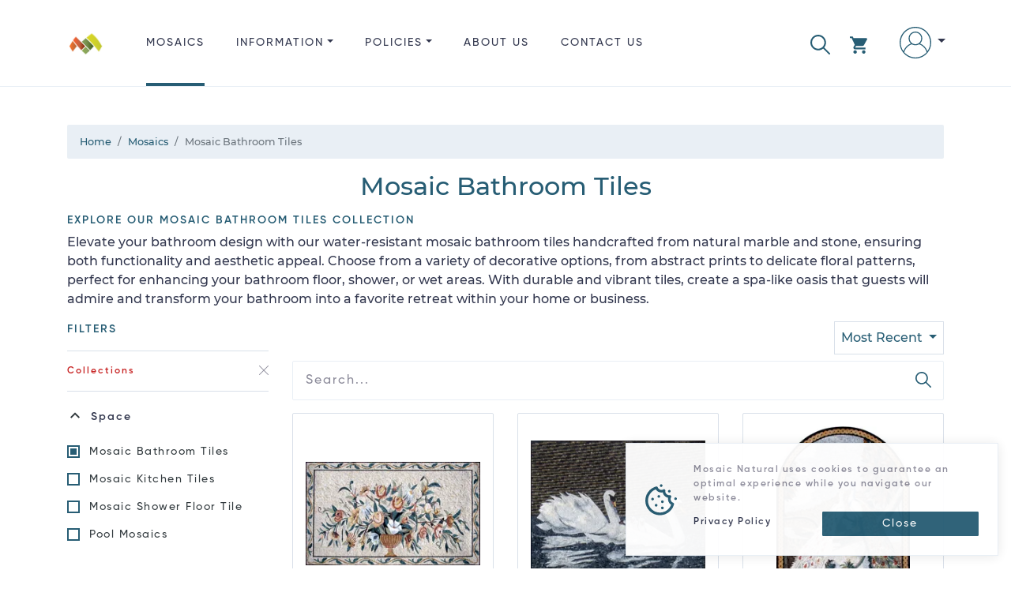

--- FILE ---
content_type: text/html; charset=utf-8
request_url: https://www.mosaicnatural.com/mosaics?page=26&uses=bathroom-mosaic
body_size: 40300
content:
<!doctype html>
<html lang="en">
<head>
    <meta charset="utf-8">
    <meta name="viewport" content="width=device-width, initial-scale=1, shrink-to-fit=no">
    <meta http-equiv="X-UA-Compatible" content="IE=edge">
    <title>Mosaic Bathroom Tiles, Page 26 | Mosaic Natural</title>
    <meta name="description" content="Page 26 - Elevate your interior design with our water-resistant mosaic bathroom tiles. Purchase now for a spa-like oasis in your home or business!">
    <link rel="canonical" href="https://www.mosaicnatural.com/collections/space/bathroom-mosaic?page=26">
    <meta name="msvalidate.01" content="A51EB1F24186B194E8CE9FF864281D64">
    <meta name="robots" content="index, follow">
    <!-- <meta name="author" content="https://github.com/ahamidou" /> -->
        <link rel="alternate" href="https://www.mosaicnatural.com/collections/space/bathroom-mosaic?page=26" hreflang="en">
        <link rel="alternate" href="https://www.mosaicnatural.de/collections/space/bathroom-mosaic?page=26" hreflang="de">
        <link rel="alternate" href="https://www.mosaicnatural.ru/collections/space/bathroom-mosaic?page=26" hreflang="ru">
        <link rel="alternate" hreflang="x-default">
    <link rel="preload" href="https://cdn.mosaicnatural.com/static/css/bootstrap.min.css?v=D_F21AD" as="style">
    <link rel="preload" href="https://cdn.mosaicnatural.com/static/css/owl.carousel.min.css" as="style">
    <link rel="preload" href="https://cdn.mosaicnatural.com/static/css/fancybox-4.0.min.css" as="style">
    <link rel="preload" href="https://cdn.mosaicnatural.com/static/fonts/monserat/Montserrat-Light.ttf" as="font" type="font/ttf" crossorigin>
    <link rel="preload" href="https://cdn.mosaicnatural.com/static/fonts/monserat/Montserrat-Medium.ttf" as="font" type="font/ttf" crossorigin>
    <link rel="preload" href="https://cdn.mosaicnatural.com/static/fonts/monserat/Montserrat-Regular.ttf" as="font" type="font/ttf" crossorigin>
    <link rel="preload" href="https://cdn.mosaicnatural.com/static/fonts/monserat/Montserrat-SemiBold.ttf" as="font" type="font/ttf" crossorigin>
    <link rel="preload" href="https://cdn.mosaicnatural.com/static/fonts/monserat/Montserrat-Bold.ttf" as="font" type="font/ttf" crossorigin>
    <link rel="preload" href="https://cdn.mosaicnatural.com/static/fonts/gilroy/Gilroy-Light.otf" as="font" type="font/otf" crossorigin>
    <link rel="preload" href="https://cdn.mosaicnatural.com/static/fonts/gilroy/Gilroy-Medium.otf" as="font" type="font/otf" crossorigin>
    <link rel="preload" href="https://cdn.mosaicnatural.com/static/fonts/gilroy/Gilroy-Regular.otf" as="font" type="font/otf" crossorigin>
    <link rel="preload" href="https://cdn.mosaicnatural.com/static/fonts/gilroy/Gilroy-Semibold.otf" as="font" type="font/otf" crossorigin>
    <link rel="preload" href="https://cdn.mosaicnatural.com/static/fonts/gilroy/Gilroy-Heavy.otf" as="font" type="font/otf" crossorigin>
    <link rel="apple-touch-icon" sizes="57x57" href="https://cdn.mosaicnatural.com/static/images/apple-icon-57x57.png">
    <link rel="apple-touch-icon" sizes="60x60" href="https://cdn.mosaicnatural.com/static/images/apple-icon-60x60.png">
    <link rel="apple-touch-icon" sizes="72x72" href="https://cdn.mosaicnatural.com/static/images/apple-icon-72x72.png">
    <link rel="apple-touch-icon" sizes="76x76" href="https://cdn.mosaicnatural.com/static/images/apple-icon-76x76.png">
    <link rel="apple-touch-icon" sizes="114x114" href="https://cdn.mosaicnatural.com/static/images/apple-icon-114x114.png">
    <link rel="apple-touch-icon" sizes="120x120" href="https://cdn.mosaicnatural.com/static/images/apple-icon-120x120.png">
    <link rel="apple-touch-icon" sizes="144x144" href="https://cdn.mosaicnatural.com/static/images/apple-icon-144x144.png">
    <link rel="apple-touch-icon" sizes="152x152" href="https://cdn.mosaicnatural.com/static/images/apple-icon-152x152.png">
    <link rel="apple-touch-icon" sizes="180x180" href="https://cdn.mosaicnatural.com/static/images/apple-icon-180x180.png">
    <link rel="icon" type="image/png" sizes="192x192" href="https://cdn.mosaicnatural.com/static/images/android-icon-192x192.png">
    <link rel="icon" type="image/png" sizes="32x32" href="https://cdn.mosaicnatural.com/static/images/favicon-32x32.png">
    <link rel="icon" type="image/png" sizes="96x96" href="https://cdn.mosaicnatural.com/static/images/favicon-96x96.png">
    <link rel="icon" type="image/png" sizes="16x16" href="https://cdn.mosaicnatural.com/static/images/favicon-16x16.png">
    <link rel="manifest" href="/manifest.json">
    <meta name="msapplication-TileColor" content="#ffffff">
    <meta name="msapplication-TileImage" content="https://cdn.mosaicnatural.com/static/images/ms-icon-144x144.png">
    <meta name="theme-color" content="#ffffff">
    <script>
        window.dataLayer = window.dataLayer || [];
        window.USER_LANGUAGE = 'English'.toLowerCase();
        window.USER_CULTURE = 'en-US';
    </script>
    
<script type="text/javascript">!function(T,l,y){var S=T.location,k="script",D="instrumentationKey",C="ingestionendpoint",I="disableExceptionTracking",E="ai.device.",b="toLowerCase",w="crossOrigin",N="POST",e="appInsightsSDK",t=y.name||"appInsights";(y.name||T[e])&&(T[e]=t);var n=T[t]||function(d){var g=!1,f=!1,m={initialize:!0,queue:[],sv:"5",version:2,config:d};function v(e,t){var n={},a="Browser";return n[E+"id"]=a[b](),n[E+"type"]=a,n["ai.operation.name"]=S&&S.pathname||"_unknown_",n["ai.internal.sdkVersion"]="javascript:snippet_"+(m.sv||m.version),{time:function(){var e=new Date;function t(e){var t=""+e;return 1===t.length&&(t="0"+t),t}return e.getUTCFullYear()+"-"+t(1+e.getUTCMonth())+"-"+t(e.getUTCDate())+"T"+t(e.getUTCHours())+":"+t(e.getUTCMinutes())+":"+t(e.getUTCSeconds())+"."+((e.getUTCMilliseconds()/1e3).toFixed(3)+"").slice(2,5)+"Z"}(),iKey:e,name:"Microsoft.ApplicationInsights."+e.replace(/-/g,"")+"."+t,sampleRate:100,tags:n,data:{baseData:{ver:2}}}}var h=d.url||y.src;if(h){function a(e){var t,n,a,i,r,o,s,c,u,p,l;g=!0,m.queue=[],f||(f=!0,t=h,s=function(){var e={},t=d.connectionString;if(t)for(var n=t.split(";"),a=0;a<n.length;a++){var i=n[a].split("=");2===i.length&&(e[i[0][b]()]=i[1])}if(!e[C]){var r=e.endpointsuffix,o=r?e.location:null;e[C]="https://"+(o?o+".":"")+"dc."+(r||"services.visualstudio.com")}return e}(),c=s[D]||d[D]||"",u=s[C],p=u?u+"/v2/track":d.endpointUrl,(l=[]).push((n="SDK LOAD Failure: Failed to load Application Insights SDK script (See stack for details)",a=t,i=p,(o=(r=v(c,"Exception")).data).baseType="ExceptionData",o.baseData.exceptions=[{typeName:"SDKLoadFailed",message:n.replace(/\./g,"-"),hasFullStack:!1,stack:n+"\nSnippet failed to load ["+a+"] -- Telemetry is disabled\nHelp Link: https://go.microsoft.com/fwlink/?linkid=2128109\nHost: "+(S&&S.pathname||"_unknown_")+"\nEndpoint: "+i,parsedStack:[]}],r)),l.push(function(e,t,n,a){var i=v(c,"Message"),r=i.data;r.baseType="MessageData";var o=r.baseData;return o.message='AI (Internal): 99 message:"'+("SDK LOAD Failure: Failed to load Application Insights SDK script (See stack for details) ("+n+")").replace(/\"/g,"")+'"',o.properties={endpoint:a},i}(0,0,t,p)),function(e,t){if(JSON){var n=T.fetch;if(n&&!y.useXhr)n(t,{method:N,body:JSON.stringify(e),mode:"cors"});else if(XMLHttpRequest){var a=new XMLHttpRequest;a.open(N,t),a.setRequestHeader("Content-type","application/json"),a.send(JSON.stringify(e))}}}(l,p))}function i(e,t){f||setTimeout(function(){!t&&m.core||a()},500)}var e=function(){var n=l.createElement(k);n.src=h;var e=y[w];return!e&&""!==e||"undefined"==n[w]||(n[w]=e),n.onload=i,n.onerror=a,n.onreadystatechange=function(e,t){"loaded"!==n.readyState&&"complete"!==n.readyState||i(0,t)},n}();y.ld<0?l.getElementsByTagName("head")[0].appendChild(e):setTimeout(function(){l.getElementsByTagName(k)[0].parentNode.appendChild(e)},y.ld||0)}try{m.cookie=l.cookie}catch(p){}function t(e){for(;e.length;)!function(t){m[t]=function(){var e=arguments;g||m.queue.push(function(){m[t].apply(m,e)})}}(e.pop())}var n="track",r="TrackPage",o="TrackEvent";t([n+"Event",n+"PageView",n+"Exception",n+"Trace",n+"DependencyData",n+"Metric",n+"PageViewPerformance","start"+r,"stop"+r,"start"+o,"stop"+o,"addTelemetryInitializer","setAuthenticatedUserContext","clearAuthenticatedUserContext","flush"]),m.SeverityLevel={Verbose:0,Information:1,Warning:2,Error:3,Critical:4};var s=(d.extensionConfig||{}).ApplicationInsightsAnalytics||{};if(!0!==d[I]&&!0!==s[I]){var c="onerror";t(["_"+c]);var u=T[c];T[c]=function(e,t,n,a,i){var r=u&&u(e,t,n,a,i);return!0!==r&&m["_"+c]({message:e,url:t,lineNumber:n,columnNumber:a,error:i}),r},d.autoExceptionInstrumented=!0}return m}(y.cfg);function a(){y.onInit&&y.onInit(n)}(T[t]=n).queue&&0===n.queue.length?(n.queue.push(a),n.trackPageView({})):a()}(window,document,{
src: "https://js.monitor.azure.com/scripts/b/ai.2.min.js", // The SDK URL Source
crossOrigin: "anonymous", 
cfg: { // Application Insights Configuration
    connectionString: 'InstrumentationKey=ab74aaf4-199b-41b7-a511-63fd80a05531;IngestionEndpoint=https://eastus-5.in.applicationinsights.azure.com/;LiveEndpoint=https://eastus.livediagnostics.monitor.azure.com/'
}});</script>            <script>
                (function (w, d, s, l, i) {
                w[l] = w[l] || []; w[l].push({
                'gtm.start':
                new Date().getTime(), event: 'gtm.js'
                }); var f = d.getElementsByTagName(s)[0],
                j = d.createElement(s), dl = l != 'dataLayer' ? '&l=' + l : ''; j.async = true; j.src =
                'https://www.googletagmanager.com/gtm.js?id=' + i + dl; f.parentNode.insertBefore(j, f);
                })(window, document, 'script', 'dataLayer', 'GTM-W6FW2MC');
                window.dataLayer.push("user_id", '3260c630392e4f77b9af6dca0a484aca');
            </script>
    
    <link href="https://cdn.mosaicnatural.com/static/css/bootstrap.min.css?v=D_F21AD" rel="stylesheet">
    <link href="https://cdn.mosaicnatural.com/static/css/owl.carousel.min.css" rel="stylesheet">
    <link href="https://cdn.mosaicnatural.com/static/css/fancybox-4.0.min.css" rel="stylesheet">
    <style>
        .header__brand-logo {
        width: 48px;
        height: 48px;
        }

        footer .dropdown-item, footer .footer__copyright, footer .footer__title {
        color: #56535F;
        }

        .img-search-modal {
        max-height: 150px;
        max-width: 250px;
        }

        .utility__link--search {
        fill: #275d74;
        margin-right: 1.5rem !important;
        padding-top: .6rem !important;
        }

        .utility__link--search svg {
        width: 25px;
        height: 25px;
        }

        .skeleton {
        animation: skeleton-loading 1s linear infinite alternate;
        }

        @keyframes skeleton-loading {
        0% {
        background-color: hsl(200, 20%, 80%);
        }

        100% {
        background-color: hsl(200, 20%, 95%);
        }
        }

        .skeleton-text {
        width: 100%;
        height: 0.7rem;
        margin-bottom: 0.5rem;
        border-radius: 0.25rem;
        }

        .skeleton-img {
        width: 130px;
        height: 100px;
        background-color: #cbcbcb;
        }

        .skeleton-text__body {
        width: 75%;
        }

        .skeleton-footer {
        width: 30%;
        }

        .mosaic-box {
        margin: 0.5rem 0 1rem 0;
        }

        .mosaic-box a {
        color: inherit;
        }

        .mosaic-box-sale {
        top: 2rem;
        }

        .mosaic-box-stock {
        top: 0rem;
        width: 100%;
        background-color: #476020;
        font-size: .7rem;
        padding: 0.5rem 0.5rem;
        }

        .mosaic-box-body {
        padding: 0.5rem;
        border: 1px solid #d9e0e9;
        border-top: 0;
        border-radius: 0.125rem;
        }

        .mosaic-box-body-light-blue {
        color: #275d74;
        }

        .mosaic-box-body-font-weight-600 {
        font-weight: 600
        }
    </style>
    
    <meta property="og:site_name" content="Mosaic Natural">
    <meta property="og:url" content="https://www.mosaicnatural.com/collections/space/bathroom-mosaic?page=26">
    <meta property="og:title" content="Mosaic Bathroom Tiles, Page 26">
    <meta property="og:type" content="product">
    <meta property="og:description" content="Page 26 - Elevate your interior design with our water-resistant mosaic bathroom tiles. Purchase now for a spa-like oasis in your home or business!">
    <meta property="og:image" content="https://cdn.mosaicnatural.com/pictures/2500/32cd33f164ae4e9ca9ee9cb75685e85b.jpg">
    <meta property="og:image:secure_url" content="https://cdn.mosaicnatural.com/pictures/2500/32cd33f164ae4e9ca9ee9cb75685e85b.jpg">
    <meta name="twitter:site" content="@mosaicnatural">
    <meta name="twitter:card" content="summary_large_image">
    <meta name="twitter:image" content="https://cdn.mosaicnatural.com/pictures/2500/32cd33f164ae4e9ca9ee9cb75685e85b.jpg">
    <meta name="twitter:image:width" content="480">
    <meta name="twitter:image:height" content="480">
    <meta name="twitter:title" content="Mosaic Bathroom Tiles, Page 26">
    <meta name="twitter:description" content="Page 26 - Elevate your interior design with our water-resistant mosaic bathroom tiles. Purchase now for a spa-like oasis in your home or business!">
    <style>
        .is-catalog:before {
            left: 0;
            right: 0;
        }

        .collapse {
            scrollbar-color: #d0d0ce #f0f0f0;
            scrollbar-width: thin;
        }

        #accordion .card-header {
            border: 1px solid #d9e0e9;
            padding: 0;
            border-radius: 0.125rem;
        }

        #accordion .card-body {
            padding: 1rem;
            border: 1px solid #d9e0e9;
            border-top: 0;
        }

        .page-link {
            font-size: 1.25rem;
            min-width: 3rem;
            height: inherit;
            line-height: inherit;
            border-color: #dedede;
        }
    </style>
        <script type="application/ld&#x2B;json">[{"@context":"https://schema.org","@type":"FAQPage","mainEntity":[{"@type":"Question","name":"Are your mosaic bathroom tiles suitable for high-moisture areas like showers and wet environments?","acceptedAnswer":{"@type":"Answer","text":"\u003Cp\u003EYes, our mosaic bathroom tiles are specifically designed for water resistance, making them perfect for use in showers, bathroom floors, and other wet areas. You can trust that our natural stone tiles will withstand moisture without compromising their quality.\u003C/p\u003E"}},{"@type":"Question","name":"How do your mosaic bathroom tiles ensure durability and longevity in a bathroom setting?","acceptedAnswer":{"@type":"Answer","text":"\u003Cp\u003EWe use water-resistant natural stone tiles in crafting our mosaic bathroom tiles, ensuring durability and resilience even in high-moisture environments. Our tiles are built to last and maintain their vibrant appearance for years to come, providing a long-term solution for your bathroom design needs.\u003C/p\u003E"}},{"@type":"Question","name":"Do you offer a variety of styles and designs for mosaic bathroom tiles to suit different preferences?","acceptedAnswer":{"@type":"Answer","text":"\u003Cp\u003EAbsolutely! Our collection features a wide assortment of decorative and show-stopping mosaic bathroom tiles, ranging from abstract prints to soft floral patterns. Whether you\u0027re looking to create a bold statement or add subtle elegance to your bathroom, we have options to match your personal taste and style.\u003C/p\u003E"}},{"@type":"Question","name":"Are mosaic tiles a good choice for bathroom flooring and decor?","acceptedAnswer":{"@type":"Answer","text":"\u003Cp\u003EYes, mosaic tiles are an excellent option for bathroom design. They are water-resistant and made from natural stone tiles, making them functional, resilient, and attractive additions to any bathroom floor, shower, or wet area.\u003C/p\u003E"}},{"@type":"Question","name":"Are mosaic tiles still in fashion for bathroom design?","acceptedAnswer":{"@type":"Answer","text":"\u003Cp\u003EAbsolutely. Mosaic tiles remain fashionable for bathroom decor. With a variety of decorative options available, including abstract prints and floral patterns, they are a stylish choice for enhancing the aesthetic appeal of bathrooms.\u003C/p\u003E"}}]},{"@context":"https://schema.org","@type":"ItemList","itemListElement":[{"@type":"ListItem","position":1,"item":{"@type":"Product","name":"Blossoming Flowers in a Vase Mosaic","url":"https://www.mosaicnatural.com/mosaics/blossoming-flowers-in-a-vase-mosaic-fl092","image":["https://cdn.mosaicnatural.com/pictures/2500/32cd33f164ae4e9ca9ee9cb75685e85b.jpg"],"offers":{"@type":"Offer","price":1330,"priceCurrency":"USD"},"aggregateRating":{"@type":"AggregateRating","ratingValue":4.1,"reviewCount":6}}},{"@type":"ListItem","position":2,"item":{"@type":"Product","name":"Swan Family Mosaic","url":"https://www.mosaicnatural.com/mosaics/swan-family-mosaic-an143","image":["https://cdn.mosaicnatural.com/pictures/2500/1c23c0f4d1cd42c99d8f8a9c46fbfaa1.jpg"],"offers":{"@type":"AggregateOffer","lowPrice":965,"highPrice":1340,"priceCurrency":"USD"},"aggregateRating":{"@type":"AggregateRating","ratingValue":4.4,"reviewCount":6}}},{"@type":"ListItem","position":3,"item":{"@type":"Product","name":"Peacock Couple Mosaic","url":"https://www.mosaicnatural.com/mosaics/peacock-couple-mosaic-an211","image":["https://cdn.mosaicnatural.com/pictures/2500/79e5fa1f44744ecc9d57fd91e75c977e.jpg"],"offers":{"@type":"Offer","price":1755,"priceCurrency":"USD"},"aggregateRating":{"@type":"AggregateRating","ratingValue":4.5,"reviewCount":9}}},{"@type":"ListItem","position":4,"item":{"@type":"Product","name":"Flower-Inspired Pattern Mosaic","url":"https://www.mosaicnatural.com/mosaics/flower-inspired-pattern-mosaic-go005","image":["https://cdn.mosaicnatural.com/pictures/2500/97dddc5585a04b0d8e42a3457f7afa89.jpg"],"offers":{"@type":"AggregateOffer","lowPrice":1075,"highPrice":1845,"priceCurrency":"USD"},"aggregateRating":{"@type":"AggregateRating","ratingValue":4.9,"reviewCount":7}}},{"@type":"ListItem","position":5,"item":{"@type":"Product","name":"Round Bohemian Print Mosaic","url":"https://www.mosaicnatural.com/mosaics/round-bohemian-print-mosaic-md201","image":["https://cdn.mosaicnatural.com/pictures/2500/567bd9b5b6384d388ba45d292c11768e.jpg"],"offers":{"@type":"AggregateOffer","lowPrice":3180,"highPrice":6135,"priceCurrency":"USD"},"aggregateRating":{"@type":"AggregateRating","ratingValue":4.2,"reviewCount":7}}},{"@type":"ListItem","position":6,"item":{"@type":"Product","name":"Flowers With Dynamic Background Mosaic","url":"https://www.mosaicnatural.com/mosaics/flowers-with-dynamic-background-mosaic-fl086","image":["https://cdn.mosaicnatural.com/pictures/2500/1ac84b6f90f04a45b111d8ae2478de8e.jpg"],"offers":{"@type":"Offer","price":1490,"priceCurrency":"USD"},"aggregateRating":{"@type":"AggregateRating","ratingValue":4.9,"reviewCount":3}}},{"@type":"ListItem","position":7,"item":{"@type":"Product","name":"Rose Bud Mosaic","url":"https://www.mosaicnatural.com/mosaics/rose-bud-mosaic-fl084","image":["https://cdn.mosaicnatural.com/pictures/2500/d07b554c208a46bb857791da2d1d279b.jpg"],"offers":{"@type":"Offer","price":305,"priceCurrency":"USD"},"aggregateRating":{"@type":"AggregateRating","ratingValue":5,"reviewCount":6}}},{"@type":"ListItem","position":8,"item":{"@type":"Product","name":"White Flower Tetraptych Mosaic","url":"https://www.mosaicnatural.com/mosaics/white-flower-tetraptych-mosaic-fl081","image":["https://cdn.mosaicnatural.com/pictures/2500/f03fe4807f5548c681bde81d71e37ac9.jpg"],"offers":{"@type":"Offer","price":1615,"priceCurrency":"USD"},"aggregateRating":{"@type":"AggregateRating","ratingValue":5,"reviewCount":1}}},{"@type":"ListItem","position":9,"item":{"@type":"Product","name":"Blue Tit Bird Mosaic","url":"https://www.mosaicnatural.com/mosaics/blue-tit-bird-mosaic-an166","image":["https://cdn.mosaicnatural.com/pictures/2500/fc7e35ee20364e00bdbc2c8cf2d39e71.jpg"],"offers":{"@type":"Offer","price":275,"priceCurrency":"USD"},"aggregateRating":{"@type":"AggregateRating","ratingValue":4.1,"reviewCount":5}}},{"@type":"ListItem","position":10,"item":{"@type":"Product","name":"Pensive Medusa Mosaic","url":"https://www.mosaicnatural.com/mosaics/pensive-medusa-mosaic-sq039","image":["https://cdn.mosaicnatural.com/pictures/2500/77062081c95d45a88eba4d71231f140e.jpg"],"offers":{"@type":"AggregateOffer","lowPrice":1499,"highPrice":2115,"priceCurrency":"USD"},"aggregateRating":{"@type":"AggregateRating","ratingValue":4.5,"reviewCount":6}}},{"@type":"ListItem","position":11,"item":{"@type":"Product","name":"Round Sunburst Mosaic","url":"https://www.mosaicnatural.com/mosaics/round-sunburst-mosaic-md200","image":["https://cdn.mosaicnatural.com/pictures/2500/88d3da5214ee4f298caff859ac1d2a47.jpg"],"offers":{"@type":"AggregateOffer","lowPrice":785,"highPrice":1625,"priceCurrency":"USD"},"aggregateRating":{"@type":"AggregateRating","ratingValue":4.1,"reviewCount":2}}},{"@type":"ListItem","position":12,"item":{"@type":"Product","name":"Round Roman Dolphin Patterned Mosaic","url":"https://www.mosaicnatural.com/mosaics/round-roman-dolphin-patterned-mosaic-md027","image":["https://cdn.mosaicnatural.com/pictures/2500/daab0fb587be41cea9adcd463d83d2ae.jpg"],"offers":{"@type":"AggregateOffer","lowPrice":1265,"highPrice":2210,"priceCurrency":"USD"},"aggregateRating":{"@type":"AggregateRating","ratingValue":4.2,"reviewCount":8}}}]}]</script>

</head>
<body>
    
            <noscript>
                <iframe src="https://www.googletagmanager.com/ns.html?id=GTM-W6FW2MC" height="0" width="0" style="display: none; visibility: hidden"></iframe>
            </noscript>
    
    <header class="header">
        <div class="container">
            <div class="d-flex">
                <a class="header__brand" href="/" title="Mosaic Natural">
                    <img src="https://cdn.mosaicnatural.com/static/images/pwa/ios/50.png" class="header__brand-logo" alt="Mosaic Natural">
                </a>
                <div class="flex-grow-1">
                    <div id="menu" class="menu d-md-none">
                        <svg viewBox="0 0 459 459" class="menu__icon" aria-hidden="true">
                            <use class="svg-icon" xlink:href="#svg-menu"></use>
                        </svg>
                    </div>
                    <div class="nav__wrap">
                        <ul class="nav">
                            <li class="nav__item is-catalog">
                                <a class="nav__link" href="/mosaics">Mosaics</a>
                            </li>
                            <li class="nav__item is-information dropdown">
                                <a class="nav__link dropdown-toggle" href="#" role="button" id="dropdownDetails" data-toggle="dropdown" aria-haspopup="true" aria-expanded="false">Information</a>
                                <div class="dropdown-menu" aria-labelledby="dropdownDetails">
                                    <a class="dropdown-item" href="/color-chart">Color Chart</a>
                                    <a class="dropdown-item" href="/customize">Custom Mosaics</a>
                                    <a class="dropdown-item" href="/install">How to Install a Mosaic?</a>
                                    <a class="dropdown-item" href="/mosaic-history">History of Mosaics</a>
                                </div>
                            </li>
                            <li class="nav__item is-policies dropdown d-md-none d-lg-block">
                                <a class="nav__link dropdown-toggle" href="#" role="button" id="dropdownInformation" data-toggle="dropdown" aria-haspopup="true" aria-expanded="false">Policies</a>
                                <div class="dropdown-menu" aria-labelledby="dropdownInformation">
                                    <a class="dropdown-item" href="/privacy-policy">Privacy Policy</a>
                                    <a class="dropdown-item" href="/return-policy">Return Policy</a>
                                    <a class="dropdown-item" href="/terms">Terms &amp; Conditions</a>
                                    <a class="dropdown-item" href="/shipping-policy">Shipping Policy</a>
                                </div>
                            </li>
                            <li class="nav__item is-about">
                                <a class="nav__link" href="/about">About us</a>
                            </li>
                            <li class="nav__item is-contact">
                                <a class="nav__link" href="/contact">Contact us</a>
                            </li>
                        </ul>
                    </div>
                </div>
                <ul class="utility">
                    <li class="utility__item">
                        <a id="linkSearchModal" class="utility__link utility__link--search" href="#" role="button" title="Search" data-toggle="modal" data-target="#searchModal">
                            <svg viewBox="0 0 512.005 512.005" class="svg" aria-hidden="true">
                                <use class="svg-icon" xlink:href="#svg-search"></use>
                            </svg>
                        </a>
                    </li>
                    <li class="utility__item dropdown">
                        <a class="utility__link utility__link--cart" href="#" id="cartDropdown" role="button" data-toggle="dropdown" aria-haspopup="true" aria-expanded="false" title="View Cart">
    <svg viewBox="0 0 22 22" class="svg" aria-hidden="true">
        <use class="svg-icon" xlink:href="#svg-cart"></use>
    </svg>
</a>
<div id="cartDropdownClose" class="d-md-none">
    <svg viewBox="0 0 512 512" class="cartDropdown__close" aria-hidden="true">
        <use class="svg-icon" xlink:href="#svg-arrow-back"></use>
    </svg>
</div>
<div class="dropdown-cart dropdown-menu dropdown-menu-right" aria-labelledby="cartDropdown">
        <div class="main__title d-md-none">CART</div>
        <hr class="d-md-none">
        <div class="m-3 text-center">Your cart is empty!</div>
        <a class="btn btn-outline-primary btn-block d-none d-md-block" href="/mosaics">Browse</a>
</div>

<div class="d-md-none">
        <div id="cartDropdownBtn">
            <a class="btn btn-outline-primary btn-block" href="/mosaics">Browse</a>
        </div>
</div>
                    </li>
                    <li class="utility__item dropdown">
                        <a class="utility__link utility__link--user dropdown-toggle" href="#" id="navbarAccountDropdown" role="button" data-toggle="dropdown" aria-haspopup="true" aria-expanded="false" title="Sign in">
                                <svg viewBox='0 0 480 480' class='svg'><use class='svg-icon' xlink:href='#svg-user'></use></svg>
                        </a>
                            <div class="dropdown-signin dropdown-menu dropdown-menu-right" aria-labelledby="navbarAccountDropdown">
                                <form class="px-4 py-3" method="post" action="/signin?returnurl=https%3A%2F%2Fwww.mosaicnatural.com%2Fcollections%2Fspace%2Fbathroom-mosaic%3Fpage%3D26">
                                    <div class="form-group">
                                        <label for="Email">Email Address</label>
                                        <input type="email" class="form-control" id="Email" name="Email" placeholder="email@example.com">
                                    </div>
                                    <div class="form-group">
                                        <label for="Password">Password</label>
                                        <input type="password" class="form-control" id="Password" name="Password" placeholder="Password">
                                    </div>
                                    <div class="form-group">
                                        <div class="custom-control custom-checkbox">
                                            <input type="checkbox" class="custom-control-input" id="lblRememberMe" name="RememberMe" value="true" checked>
                                            <label class="custom-control-label" for="lblRememberMe">
                                                Remember me
                                            </label>
                                        </div>
                                    </div>
                                    <button type="submit" class="btn btn-outline-primary btn-block">Sign in</button>
                                <input name="__RequestVerificationToken" type="hidden" value="CfDJ8FH0_nlBdXtAtR_bdnU90oyYMLPb87yFcj2QnmapH8m7ksvogn66tWlIN9xbpZhgJDu4oXjTUDnEZ3RZR4948Fea0MqZGoD7sPP6yCCTo5wR2S_JsutnDv8-F-A6PyQKpmG_Nyfs0Ol2S3qHAikaAas" /></form>
                                <div class="dropdown-divider"></div>
                                <a class="dropdown-item" href="/forgot-password">Forgot Password?</a>
                            </div>
                    </li>
                </ul>
            </div>
        </div>
    </header>
    

    <main role="main" class="main">
        <div class="container">
                <nav aria-label="breadcrumb" style="font-size:.8rem">
    <ol class="breadcrumb" itemscope itemtype="https://schema.org/BreadcrumbList">
                <li class="breadcrumb-item" itemprop="itemListElement" itemscope itemtype="https://schema.org/ListItem">
                    <a itemprop="item" href="https://www.mosaicnatural.com">
                        <span itemprop="name">Home</span>
                    </a>
                    <meta itemprop="position" content="1" />
                </li>
                <li class="breadcrumb-item" itemprop="itemListElement" itemscope itemtype="https://schema.org/ListItem">
                    <a itemprop="item" href="https://www.mosaicnatural.com/mosaics">
                        <span itemprop="name">Mosaics</span>
                    </a>
                    <meta itemprop="position" content="2" />
                </li>
                <li class="breadcrumb-item active" aria-current="page" itemprop="itemListElement" itemscope itemtype="https://schema.org/ListItem">
                    <span itemprop="name">Mosaic Bathroom Tiles</span>
                    <meta itemprop="position" content="3" />
                </li>
    </ol>
</nav>
            <article>
                    <h1 class="banner__title text-center mb-3">Mosaic Bathroom Tiles</h1>
                        <h2 class="main__title">Explore Our Mosaic Bathroom Tiles Collection</h2>
<p>Elevate your bathroom design with our water-resistant mosaic bathroom tiles handcrafted from natural marble and stone, ensuring both functionality and aesthetic appeal. Choose from a variety of decorative options, from abstract prints to delicate floral patterns, perfect for enhancing your bathroom floor, shower, or wet areas. With durable and vibrant tiles, create a spa-like oasis that guests will admire and transform your bathroom into a favorite retreat within your home or business.</p>            </article>
            <div class="row">
                <div class="col-12 col-md-4 col-lg-3">
                    <div id="filtersClose" class="d-md-none">
                        <svg viewBox="0 0 512 512" class="filters__close" aria-hidden="true">
                            <use class="svg-icon" xlink:href="#svg-arrow-back"></use>
                        </svg>
                    </div>
                    <aside class="aside">
                        <div class="d-flex">
                            <div class="flex-fill main__title">FILTERS</div>
                        </div>
                                <hr class="my-3" />
                                <div>
                                    <a class="aside__delete" style="color:#c72222" href="/collections/space/bathroom-mosaic?page=26">
                                        Collections
                                        <svg viewBox="0 0 512.001 512.001" class="svg" aria-hidden="true">
                                            <use class="svg-icon" xlink:href="#svg-close"></use>
                                        </svg>
                                    </a>
                                </div>
                            <hr class="my-3" />

                                <h4 data-toggle="collapse" data-target="#Collapse65f7b421f96391ff0ac084d9" role="button" aria-expanded="true" aria-controls="Collapse65f7b421f96391ff0ac084d9" class="main__subtitle aside__toggle">
                                    <svg viewBox="0 0 256 256" class="svg" aria-hidden="true">
                                        <use class="svg-icon" xlink:href="#svg-toggle"></use>
                                    </svg>Space
                                </h4>
                                <div class="collapse show collapseable" id="Collapse65f7b421f96391ff0ac084d9">
                                        <div class="custom-control custom-checkbox">
                                            <input id="customCheck1" type="checkbox" class="custom-control-input search-collection-check-box" data-value="bathroom-mosaic" checked="checked">
                                            <label class="custom-control-label" for="customCheck1">Mosaic Bathroom Tiles</label>
                                        </div>
                                        <div class="custom-control custom-checkbox">
                                            <input id="customCheck2" type="checkbox" class="custom-control-input search-collection-check-box" data-value="kitchen-mosaic-tile">
                                            <label class="custom-control-label" for="customCheck2">Mosaic Kitchen Tiles</label>
                                        </div>
                                        <div class="custom-control custom-checkbox">
                                            <input id="customCheck3" type="checkbox" class="custom-control-input search-collection-check-box" data-value="shower-mosaic">
                                            <label class="custom-control-label" for="customCheck3">Mosaic Shower Floor Tile</label>
                                        </div>
                                        <div class="custom-control custom-checkbox">
                                            <input id="customCheck4" type="checkbox" class="custom-control-input search-collection-check-box" data-value="pool-mosaics">
                                            <label class="custom-control-label" for="customCheck4">Pool Mosaics</label>
                                        </div>
                                </div>
                                <hr />
                                <h4 data-toggle="collapse" data-target="#Collapse65ebf339ae33306fbe6e774b" role="button" aria-expanded="true" aria-controls="Collapse65ebf339ae33306fbe6e774b" class="main__subtitle aside__toggle collapsed">
                                    <svg viewBox="0 0 256 256" class="svg" aria-hidden="true">
                                        <use class="svg-icon" xlink:href="#svg-toggle"></use>
                                    </svg>Application
                                </h4>
                                <div class="collapse collapseable" id="Collapse65ebf339ae33306fbe6e774b">
                                        <div class="custom-control custom-checkbox">
                                            <input id="customCheck5" type="checkbox" class="custom-control-input search-collection-check-box" data-value="mosaic-border-tiles">
                                            <label class="custom-control-label" for="customCheck5">Mosaic Border Tiles</label>
                                        </div>
                                        <div class="custom-control custom-checkbox">
                                            <input id="customCheck6" type="checkbox" class="custom-control-input search-collection-check-box" data-value="mosaic-floor-tile">
                                            <label class="custom-control-label" for="customCheck6">Mosaic Floor Tiles</label>
                                        </div>
                                        <div class="custom-control custom-checkbox">
                                            <input id="customCheck7" type="checkbox" class="custom-control-input search-collection-check-box" data-value="mosaic-murals">
                                            <label class="custom-control-label" for="customCheck7">Mosaic Murals</label>
                                        </div>
                                        <div class="custom-control custom-checkbox">
                                            <input id="customCheck8" type="checkbox" class="custom-control-input search-collection-check-box" data-value="mosaic-kitchen-backsplash">
                                            <label class="custom-control-label" for="customCheck8">Mosaic Tile Backsplash</label>
                                        </div>
                                        <div class="custom-control custom-checkbox">
                                            <input id="customCheck9" type="checkbox" class="custom-control-input search-collection-check-box" data-value="mosaic-tile-sheets">
                                            <label class="custom-control-label" for="customCheck9">Mosaic Tile Sheets</label>
                                        </div>
                                        <div class="custom-control custom-checkbox">
                                            <input id="customCheck10" type="checkbox" class="custom-control-input search-collection-check-box" data-value="mosaic-wall-art">
                                            <label class="custom-control-label" for="customCheck10">Mosaic Wall Art</label>
                                        </div>
                                </div>
                                <hr />
                                <h4 data-toggle="collapse" data-target="#Collapse65f7b420f96391ff0ac084d8" role="button" aria-expanded="true" aria-controls="Collapse65f7b420f96391ff0ac084d8" class="main__subtitle aside__toggle collapsed">
                                    <svg viewBox="0 0 256 256" class="svg" aria-hidden="true">
                                        <use class="svg-icon" xlink:href="#svg-toggle"></use>
                                    </svg>Dominant Color
                                </h4>
                                <div class="collapse collapseable" id="Collapse65f7b420f96391ff0ac084d8">
                                        <div class="custom-control custom-checkbox">
                                            <input id="customCheck11" type="checkbox" class="custom-control-input search-collection-check-box" data-value="beige-mosaic-tiles">
                                            <label class="custom-control-label" for="customCheck11">Beige Mosaic Tiles</label>
                                        </div>
                                        <div class="custom-control custom-checkbox">
                                            <input id="customCheck12" type="checkbox" class="custom-control-input search-collection-check-box" data-value="black-mosaic-tiles">
                                            <label class="custom-control-label" for="customCheck12">Black Mosaic Tiles</label>
                                        </div>
                                        <div class="custom-control custom-checkbox">
                                            <input id="customCheck13" type="checkbox" class="custom-control-input search-collection-check-box" data-value="blue-mosaic-tiles">
                                            <label class="custom-control-label" for="customCheck13">Blue Mosaic Tiles</label>
                                        </div>
                                        <div class="custom-control custom-checkbox">
                                            <input id="customCheck14" type="checkbox" class="custom-control-input search-collection-check-box" data-value="brown-mosaic-tiles">
                                            <label class="custom-control-label" for="customCheck14">Brown Mosaic Tiles</label>
                                        </div>
                                        <div class="custom-control custom-checkbox">
                                            <input id="customCheck15" type="checkbox" class="custom-control-input search-collection-check-box" data-value="gold-mosaic-tiles">
                                            <label class="custom-control-label" for="customCheck15">Gold Mosaic Tiles</label>
                                        </div>
                                        <div class="custom-control custom-checkbox">
                                            <input id="customCheck16" type="checkbox" class="custom-control-input search-collection-check-box" data-value="gray-mosaic-tiles">
                                            <label class="custom-control-label" for="customCheck16">Gray Mosaic Tiles</label>
                                        </div>
                                        <div class="custom-control custom-checkbox">
                                            <input id="customCheck17" type="checkbox" class="custom-control-input search-collection-check-box" data-value="green-mosaic-tiles">
                                            <label class="custom-control-label" for="customCheck17">Green Mosaic Tiles</label>
                                        </div>
                                        <div class="custom-control custom-checkbox">
                                            <input id="customCheck18" type="checkbox" class="custom-control-input search-collection-check-box" data-value="maroon-mosaic-tiles">
                                            <label class="custom-control-label" for="customCheck18">Maroon Mosaic Tiles</label>
                                        </div>
                                        <div class="custom-control custom-checkbox">
                                            <input id="customCheck19" type="checkbox" class="custom-control-input search-collection-check-box" data-value="multicolored-mosaic-tiles">
                                            <label class="custom-control-label" for="customCheck19">Multicolored Mosaic Tiles</label>
                                        </div>
                                        <div class="custom-control custom-checkbox">
                                            <input id="customCheck20" type="checkbox" class="custom-control-input search-collection-check-box" data-value="orange-mosaic-tiles">
                                            <label class="custom-control-label" for="customCheck20">Orange Mosaic Tiles</label>
                                        </div>
                                        <div class="custom-control custom-checkbox">
                                            <input id="customCheck21" type="checkbox" class="custom-control-input search-collection-check-box" data-value="pink-mosaic-tiles">
                                            <label class="custom-control-label" for="customCheck21">Pink Mosaic Tiles</label>
                                        </div>
                                        <div class="custom-control custom-checkbox">
                                            <input id="customCheck22" type="checkbox" class="custom-control-input search-collection-check-box" data-value="red-mosaic-tiles">
                                            <label class="custom-control-label" for="customCheck22">Red Mosaic Tiles</label>
                                        </div>
                                        <div class="custom-control custom-checkbox">
                                            <input id="customCheck23" type="checkbox" class="custom-control-input search-collection-check-box" data-value="white-mosaic-tiles">
                                            <label class="custom-control-label" for="customCheck23">White Mosaic Tiles</label>
                                        </div>
                                        <div class="custom-control custom-checkbox">
                                            <input id="customCheck24" type="checkbox" class="custom-control-input search-collection-check-box" data-value="yellow-mosaic-tiles">
                                            <label class="custom-control-label" for="customCheck24">Yellow Mosaic Tiles</label>
                                        </div>
                                </div>
                                <hr />
                                <h4 data-toggle="collapse" data-target="#Collapse65f7b421f96391ff0ac084db" role="button" aria-expanded="true" aria-controls="Collapse65f7b421f96391ff0ac084db" class="main__subtitle aside__toggle collapsed">
                                    <svg viewBox="0 0 256 256" class="svg" aria-hidden="true">
                                        <use class="svg-icon" xlink:href="#svg-toggle"></use>
                                    </svg>Function
                                </h4>
                                <div class="collapse collapseable" id="Collapse65f7b421f96391ff0ac084db">
                                        <div class="custom-control custom-checkbox">
                                            <input id="customCheck25" type="checkbox" class="custom-control-input search-collection-check-box" data-value="border-design">
                                            <label class="custom-control-label" for="customCheck25">Border Design</label>
                                        </div>
                                        <div class="custom-control custom-checkbox">
                                            <input id="customCheck26" type="checkbox" class="custom-control-input search-collection-check-box" data-value="mosaic-rug">
                                            <label class="custom-control-label" for="customCheck26">Mosaic Rug</label>
                                        </div>
                                        <div class="custom-control custom-checkbox">
                                            <input id="customCheck27" type="checkbox" class="custom-control-input search-collection-check-box" data-value="mosaic-table-top">
                                            <label class="custom-control-label" for="customCheck27">Mosaic Table Top</label>
                                        </div>
                                        <div class="custom-control custom-checkbox">
                                            <input id="customCheck28" type="checkbox" class="custom-control-input search-collection-check-box" data-value="mosaic-vase">
                                            <label class="custom-control-label" for="customCheck28">Mosaic Vase</label>
                                        </div>
                                </div>
                                <hr />
                                <h4 data-toggle="collapse" data-target="#Collapse65ebfcc38d2a7ff18efcc463" role="button" aria-expanded="true" aria-controls="Collapse65ebfcc38d2a7ff18efcc463" class="main__subtitle aside__toggle collapsed">
                                    <svg viewBox="0 0 256 256" class="svg" aria-hidden="true">
                                        <use class="svg-icon" xlink:href="#svg-toggle"></use>
                                    </svg>Shape
                                </h4>
                                <div class="collapse collapseable" id="Collapse65ebfcc38d2a7ff18efcc463">
                                        <div class="custom-control custom-checkbox">
                                            <input id="customCheck29" type="checkbox" class="custom-control-input search-collection-check-box" data-value="arched-mosaic">
                                            <label class="custom-control-label" for="customCheck29">Arched Mosaic</label>
                                        </div>
                                        <div class="custom-control custom-checkbox">
                                            <input id="customCheck30" type="checkbox" class="custom-control-input search-collection-check-box" data-value="dodecagon-mosaics">
                                            <label class="custom-control-label" for="customCheck30">Dodecagon Mosaics</label>
                                        </div>
                                        <div class="custom-control custom-checkbox">
                                            <input id="customCheck31" type="checkbox" class="custom-control-input search-collection-check-box" data-value="novelty-mosaics">
                                            <label class="custom-control-label" for="customCheck31">Novelty Mosaics</label>
                                        </div>
                                        <div class="custom-control custom-checkbox">
                                            <input id="customCheck32" type="checkbox" class="custom-control-input search-collection-check-box" data-value="octagon-mosaics">
                                            <label class="custom-control-label" for="customCheck32">Octagon Mosaics</label>
                                        </div>
                                        <div class="custom-control custom-checkbox">
                                            <input id="customCheck33" type="checkbox" class="custom-control-input search-collection-check-box" data-value="oval-mosaic-tiles">
                                            <label class="custom-control-label" for="customCheck33">Oval Mosaic Tiles</label>
                                        </div>
                                        <div class="custom-control custom-checkbox">
                                            <input id="customCheck34" type="checkbox" class="custom-control-input search-collection-check-box" data-value="rectangle-mosaic-tiles">
                                            <label class="custom-control-label" for="customCheck34">Rectangle Mosaic Tiles</label>
                                        </div>
                                        <div class="custom-control custom-checkbox">
                                            <input id="customCheck35" type="checkbox" class="custom-control-input search-collection-check-box" data-value="round-mosaic-tiles">
                                            <label class="custom-control-label" for="customCheck35">Round Mosaic Tiles</label>
                                        </div>
                                        <div class="custom-control custom-checkbox">
                                            <input id="customCheck36" type="checkbox" class="custom-control-input search-collection-check-box" data-value="square-mosaic-tiles">
                                            <label class="custom-control-label" for="customCheck36">Square Mosaic Tiles</label>
                                        </div>
                                </div>
                                <hr />
                                <h4 data-toggle="collapse" data-target="#Collapse65ebfcc28d2a7ff18efcc462" role="button" aria-expanded="true" aria-controls="Collapse65ebfcc28d2a7ff18efcc462" class="main__subtitle aside__toggle collapsed">
                                    <svg viewBox="0 0 256 256" class="svg" aria-hidden="true">
                                        <use class="svg-icon" xlink:href="#svg-toggle"></use>
                                    </svg>Style
                                </h4>
                                <div class="collapse collapseable" id="Collapse65ebfcc28d2a7ff18efcc462">
                                        <div class="custom-control custom-checkbox">
                                            <input id="customCheck37" type="checkbox" class="custom-control-input search-collection-check-box" data-value="art-deco-mosaics">
                                            <label class="custom-control-label" for="customCheck37">Art Deco Mosaics</label>
                                        </div>
                                        <div class="custom-control custom-checkbox">
                                            <input id="customCheck38" type="checkbox" class="custom-control-input search-collection-check-box" data-value="asian-zen-mosaics">
                                            <label class="custom-control-label" for="customCheck38">Asian Zen Mosaics</label>
                                        </div>
                                        <div class="custom-control custom-checkbox">
                                            <input id="customCheck39" type="checkbox" class="custom-control-input search-collection-check-box" data-value="bohemian-mosaic-tiles">
                                            <label class="custom-control-label" for="customCheck39">Bohemian Mosaic Tiles</label>
                                        </div>
                                        <div class="custom-control custom-checkbox">
                                            <input id="customCheck40" type="checkbox" class="custom-control-input search-collection-check-box" data-value="coastal-mosaic-tiles">
                                            <label class="custom-control-label" for="customCheck40">Coastal Mosaic Tiles</label>
                                        </div>
                                        <div class="custom-control custom-checkbox">
                                            <input id="customCheck41" type="checkbox" class="custom-control-input search-collection-check-box" data-value="contemporary-mosaic-tiles">
                                            <label class="custom-control-label" for="customCheck41">Contemporary Mosaic Tiles</label>
                                        </div>
                                        <div class="custom-control custom-checkbox">
                                            <input id="customCheck42" type="checkbox" class="custom-control-input search-collection-check-box" data-value="eclectic-mosaic-tiles">
                                            <label class="custom-control-label" for="customCheck42">Eclectic Mosaic Tiles</label>
                                        </div>
                                        <div class="custom-control custom-checkbox">
                                            <input id="customCheck43" type="checkbox" class="custom-control-input search-collection-check-box" data-value="french-country-mosaic-tiles">
                                            <label class="custom-control-label" for="customCheck43">French Country Mosaic Tiles</label>
                                        </div>
                                        <div class="custom-control custom-checkbox">
                                            <input id="customCheck44" type="checkbox" class="custom-control-input search-collection-check-box" data-value="hollywood-glam-mosaic-tiles">
                                            <label class="custom-control-label" for="customCheck44">Hollywood Glam Mosaic Tiles</label>
                                        </div>
                                        <div class="custom-control custom-checkbox">
                                            <input id="customCheck45" type="checkbox" class="custom-control-input search-collection-check-box" data-value="mediterranean-mosaic-tiles">
                                            <label class="custom-control-label" for="customCheck45">Mediterranean Mosaic Tiles</label>
                                        </div>
                                        <div class="custom-control custom-checkbox">
                                            <input id="customCheck46" type="checkbox" class="custom-control-input search-collection-check-box" data-value="minimalist-mosaics">
                                            <label class="custom-control-label" for="customCheck46">Minimalist Mosaics</label>
                                        </div>
                                        <div class="custom-control custom-checkbox">
                                            <input id="customCheck47" type="checkbox" class="custom-control-input search-collection-check-box" data-value="modern-mosaics">
                                            <label class="custom-control-label" for="customCheck47">Modern Mosaics</label>
                                        </div>
                                        <div class="custom-control custom-checkbox">
                                            <input id="customCheck48" type="checkbox" class="custom-control-input search-collection-check-box" data-value="rustic-mosaic-tiles">
                                            <label class="custom-control-label" for="customCheck48">Rustic Mosaic Tiles</label>
                                        </div>
                                        <div class="custom-control custom-checkbox">
                                            <input id="customCheck49" type="checkbox" class="custom-control-input search-collection-check-box" data-value="shabby-chic-mosaics">
                                            <label class="custom-control-label" for="customCheck49">Shabby Chic Mosaics</label>
                                        </div>
                                        <div class="custom-control custom-checkbox">
                                            <input id="customCheck50" type="checkbox" class="custom-control-input search-collection-check-box" data-value="southwestern-mosaics">
                                            <label class="custom-control-label" for="customCheck50">Southwestern Mosaics</label>
                                        </div>
                                        <div class="custom-control custom-checkbox">
                                            <input id="customCheck51" type="checkbox" class="custom-control-input search-collection-check-box" data-value="traditional-mosaics">
                                            <label class="custom-control-label" for="customCheck51">Traditional Mosaics</label>
                                        </div>
                                        <div class="custom-control custom-checkbox">
                                            <input id="customCheck52" type="checkbox" class="custom-control-input search-collection-check-box" data-value="transitional-mosaics">
                                            <label class="custom-control-label" for="customCheck52">Transitional Mosaics</label>
                                        </div>
                                </div>
                                <hr />
                                <h4 data-toggle="collapse" data-target="#Collapse65f7b421f96391ff0ac084da" role="button" aria-expanded="true" aria-controls="Collapse65f7b421f96391ff0ac084da" class="main__subtitle aside__toggle collapsed">
                                    <svg viewBox="0 0 256 256" class="svg" aria-hidden="true">
                                        <use class="svg-icon" xlink:href="#svg-toggle"></use>
                                    </svg>Subject
                                </h4>
                                <div class="collapse collapseable" id="Collapse65f7b421f96391ff0ac084da">
                                        <div class="custom-control custom-checkbox">
                                            <input id="customCheck53" type="checkbox" class="custom-control-input search-collection-check-box" data-value="butterfly-mosaic">
                                            <label class="custom-control-label" for="customCheck53">Butterfly Mosaic</label>
                                        </div>
                                        <div class="custom-control custom-checkbox">
                                            <input id="customCheck54" type="checkbox" class="custom-control-input search-collection-check-box" data-value="dolphin-mosaic">
                                            <label class="custom-control-label" for="customCheck54">Dolphin Mosaic</label>
                                        </div>
                                        <div class="custom-control custom-checkbox">
                                            <input id="customCheck55" type="checkbox" class="custom-control-input search-collection-check-box" data-value="mosaic-birds">
                                            <label class="custom-control-label" for="customCheck55">Mosaic Birds</label>
                                        </div>
                                        <div class="custom-control custom-checkbox">
                                            <input id="customCheck56" type="checkbox" class="custom-control-input search-collection-check-box" data-value="mosaic-fish">
                                            <label class="custom-control-label" for="customCheck56">Mosaic Fish</label>
                                        </div>
                                        <div class="custom-control custom-checkbox">
                                            <input id="customCheck57" type="checkbox" class="custom-control-input search-collection-check-box" data-value="mosaic-horse">
                                            <label class="custom-control-label" for="customCheck57">Mosaic Horse</label>
                                        </div>
                                        <div class="custom-control custom-checkbox">
                                            <input id="customCheck58" type="checkbox" class="custom-control-input search-collection-check-box" data-value="peacock-mosaic">
                                            <label class="custom-control-label" for="customCheck58">Peacock Mosaic</label>
                                        </div>
                                </div>
                                <hr />
                                <h4 data-toggle="collapse" data-target="#Collapse65ebf337ae33306fbe6e774a" role="button" aria-expanded="true" aria-controls="Collapse65ebf337ae33306fbe6e774a" class="main__subtitle aside__toggle collapsed">
                                    <svg viewBox="0 0 256 256" class="svg" aria-hidden="true">
                                        <use class="svg-icon" xlink:href="#svg-toggle"></use>
                                    </svg>Theme
                                </h4>
                                <div class="collapse collapseable" id="Collapse65ebf337ae33306fbe6e774a">
                                        <div class="custom-control custom-checkbox">
                                            <input id="customCheck59" type="checkbox" class="custom-control-input search-collection-check-box" data-value="abstract-mosaic">
                                            <label class="custom-control-label" for="customCheck59">Abstract Mosaic</label>
                                        </div>
                                        <div class="custom-control custom-checkbox">
                                            <input id="customCheck60" type="checkbox" class="custom-control-input search-collection-check-box" data-value="ancient-greek-mosaic">
                                            <label class="custom-control-label" for="customCheck60">Ancient Greek Mosaic</label>
                                        </div>
                                        <div class="custom-control custom-checkbox">
                                            <input id="customCheck61" type="checkbox" class="custom-control-input search-collection-check-box" data-value="flower-mosaic">
                                            <label class="custom-control-label" for="customCheck61">Flower Mosaic</label>
                                        </div>
                                        <div class="custom-control custom-checkbox">
                                            <input id="customCheck62" type="checkbox" class="custom-control-input search-collection-check-box" data-value="fruit-bowl">
                                            <label class="custom-control-label" for="customCheck62">Fruit Bowl Mosaic</label>
                                        </div>
                                        <div class="custom-control custom-checkbox">
                                            <input id="customCheck63" type="checkbox" class="custom-control-input search-collection-check-box" data-value="animal-mosaics">
                                            <label class="custom-control-label" for="customCheck63">Mosaic Animals</label>
                                        </div>
                                        <div class="custom-control custom-checkbox">
                                            <input id="customCheck64" type="checkbox" class="custom-control-input search-collection-check-box" data-value="mosaic-landscape">
                                            <label class="custom-control-label" for="customCheck64">Mosaic Landscape</label>
                                        </div>
                                        <div class="custom-control custom-checkbox">
                                            <input id="customCheck65" type="checkbox" class="custom-control-input search-collection-check-box" data-value="mosaic-medallion">
                                            <label class="custom-control-label" for="customCheck65">Mosaic Medallion</label>
                                        </div>
                                        <div class="custom-control custom-checkbox">
                                            <input id="customCheck66" type="checkbox" class="custom-control-input search-collection-check-box" data-value="mosaic-on-sale">
                                            <label class="custom-control-label" for="customCheck66">Mosaic On Sale</label>
                                        </div>
                                        <div class="custom-control custom-checkbox">
                                            <input id="customCheck67" type="checkbox" class="custom-control-input search-collection-check-box" data-value="mosaic-patterns">
                                            <label class="custom-control-label" for="customCheck67">Mosaic Patterns</label>
                                        </div>
                                        <div class="custom-control custom-checkbox">
                                            <input id="customCheck68" type="checkbox" class="custom-control-input search-collection-check-box" data-value="mosaic-portrait">
                                            <label class="custom-control-label" for="customCheck68">Mosaic Portrait</label>
                                        </div>
                                        <div class="custom-control custom-checkbox">
                                            <input id="customCheck69" type="checkbox" class="custom-control-input search-collection-check-box" data-value="mosaic-reproduction">
                                            <label class="custom-control-label" for="customCheck69">Mosaic Reproduction</label>
                                        </div>
                                        <div class="custom-control custom-checkbox">
                                            <input id="customCheck70" type="checkbox" class="custom-control-input search-collection-check-box" data-value="mosaic-wine">
                                            <label class="custom-control-label" for="customCheck70">Mosaic Wine</label>
                                        </div>
                                        <div class="custom-control custom-checkbox">
                                            <input id="customCheck71" type="checkbox" class="custom-control-input search-collection-check-box" data-value="nautical-mosaic">
                                            <label class="custom-control-label" for="customCheck71">Nautical Mosaic</label>
                                        </div>
                                        <div class="custom-control custom-checkbox">
                                            <input id="customCheck72" type="checkbox" class="custom-control-input search-collection-check-box" data-value="roman-mosaic">
                                            <label class="custom-control-label" for="customCheck72">Roman Mosaic</label>
                                        </div>
                                        <div class="custom-control custom-checkbox">
                                            <input id="customCheck73" type="checkbox" class="custom-control-input search-collection-check-box" data-value="sealife-mosaic">
                                            <label class="custom-control-label" for="customCheck73">Sealife Mosaic</label>
                                        </div>
                                </div>
                                <hr />
                        <h4 data-toggle="collapse" data-target="#priceCollapse" role="button" aria-expanded="false" aria-controls="priceCollapse" class="aside__toggle">
                            <svg viewBox="0 0 256 256" class="svg" aria-hidden="true">
                                <use class="svg-icon" xlink:href="#svg-toggle"></use>
                            </svg>Price range
                        </h4>
                        <section class="collapse show price-slider" id="priceCollapse">
                            <div class="price-slider-range pb-4">$180.00 - $8,849.00</div>
                            <div id="price-slider"></div>
                            <div class="row m-0 pt-3 pb-3">
                                <div class="col-6 text-left price-range min-price p-0"><span id="min-price"></span></div>
                                <div class="col-6 text-right price-range max-price p-0"><span id="max-price"></span></div>
                            </div>
                            <div>
                                <button id="btn-update-price" class="btn btn-block btn-outline-primary" style="display: none;">Apply</button>
                            </div>
                        </section>
                    </aside>
                    <div id="mobile-submit-block" class="d-md-none">
                        <button class="btn btn-block btn-primary" id="btn-mobile-search">Search</button>
                    </div>
                </div>
                <div class="col-12 col-md-8 col-lg-9">
                    <section>
                        <div class="filters d-flex d-md-none">
                            <div class="flex-fill main__title">FILTERS</div>
                            <div id="filters">
                                <svg viewBox="0 0 459 459" class="filters__icon align-text-top" aria-hidden="true">
                                    <use class="svg-icon" xlink:href="#svg-filters"></use>
                                </svg>
                            </div>
                        </div>
                        <div class="d-flex my-3 my-md-0 justify-content-end">
                            <div class="sorting dropdown border p-2" title="Sort by:">
    <a href="javascript:void(0)" class="sorting__dropdown dropdown-toggle" data-toggle="dropdown" aria-haspopup="true" aria-expanded="false">
        Most Recent
    </a>
    <div class="dropdown-menu dropdown-menu-right">
            <a class="dropdown-item active" href="/collections/space/bathroom-mosaic?page=26">Most Recent</a>
            <a class="dropdown-item " href="/collections/space/bathroom-mosaic?page=26&amp;sort=highest">Most Expensive</a>
            <a class="dropdown-item " href="/collections/space/bathroom-mosaic?page=26&amp;sort=lowest">Least Expensive</a>
    </div>
</div>

                        </div>

                        <div class="search">
                            <input type="text" class="form-control" id="searchKeyword" value="" aria-describedby="searchKeyword" placeholder="Search...">
                            <svg id="btn-mobile-keyword-search" viewBox="0 0 512.005 512.005" class="svg search__svg" aria-hidden="true">
                                <use class="svg-icon" xlink:href="#svg-search"></use>
                            </svg>
                        </div>
                        <div class="row">
                                <div class="col-12 col-sm-6 col-lg-4">
                                    <div class="card mosaic-box">
    <a title="Blossoming Flowers in a Vase Mosaic" href="/mosaics/blossoming-flowers-in-a-vase-mosaic-fl092">
        <div class="card__figure">
            <img class="card__img lazyload" src="https://cdn.mosaicnatural.com/static/images/image-loading.svg" data-src="https://cdn.mosaicnatural.com/pictures/250/32cd33f164ae4e9ca9ee9cb75685e85b.webp" alt="Blossoming Flowers in a Vase Mosaic">
        </div>
        <div class="card-body mosaic-box-body">
            <span class="mosaic-box-body-light-blue">Blossoming Flowers in a Vase Mosaic</span>
            <div class="row mt-1">
                <div class="col-8 text-left">
                        <span class="mosaic-box-body-font-weight-600">$1,330.00</span>
                </div>
                <div class="col-4 text-right pl-0">
                    <span class="mosaic-box-body-light-blue">FL092</span>
                </div>
            </div>
        </div>
    </a>
</div>

                                </div>
                                <div class="col-12 col-sm-6 col-lg-4">
                                    <div class="card mosaic-box">
    <a title="Swan Family Mosaic" href="/mosaics/swan-family-mosaic-an143">
        <div class="card__figure">
            <img class="card__img lazyload" src="https://cdn.mosaicnatural.com/static/images/image-loading.svg" data-src="https://cdn.mosaicnatural.com/pictures/250/1c23c0f4d1cd42c99d8f8a9c46fbfaa1.webp" alt="Swan Family Mosaic">
        </div>
        <div class="card-body mosaic-box-body">
            <span class="mosaic-box-body-light-blue">Swan Family Mosaic</span>
            <div class="row mt-1">
                <div class="col-8 text-left">
                        <span class="mosaic-box-body-font-weight-600">$965.00</span>
                </div>
                <div class="col-4 text-right pl-0">
                    <span class="mosaic-box-body-light-blue">AN143</span>
                </div>
            </div>
        </div>
    </a>
</div>

                                </div>
                                <div class="col-12 col-sm-6 col-lg-4">
                                    <div class="card mosaic-box">
    <a title="Peacock Couple Mosaic" href="/mosaics/peacock-couple-mosaic-an211">
        <div class="card__figure">
            <img class="card__img lazyload" src="https://cdn.mosaicnatural.com/static/images/image-loading.svg" data-src="https://cdn.mosaicnatural.com/pictures/250/79e5fa1f44744ecc9d57fd91e75c977e.webp" alt="Peacock Couple Mosaic">
        </div>
        <div class="card-body mosaic-box-body">
            <span class="mosaic-box-body-light-blue">Peacock Couple Mosaic</span>
            <div class="row mt-1">
                <div class="col-8 text-left">
                        <span class="mosaic-box-body-font-weight-600">$1,755.00</span>
                </div>
                <div class="col-4 text-right pl-0">
                    <span class="mosaic-box-body-light-blue">AN211</span>
                </div>
            </div>
        </div>
    </a>
</div>

                                </div>
                                <div class="col-12 col-sm-6 col-lg-4">
                                    <div class="card mosaic-box">
    <a title="Flower-Inspired Pattern Mosaic" href="/mosaics/flower-inspired-pattern-mosaic-go005">
        <div class="card__figure">
            <img class="card__img lazyload" src="https://cdn.mosaicnatural.com/static/images/image-loading.svg" data-src="https://cdn.mosaicnatural.com/pictures/250/97dddc5585a04b0d8e42a3457f7afa89.webp" alt="Flower-Inspired Pattern Mosaic">
        </div>
        <div class="card-body mosaic-box-body">
            <span class="mosaic-box-body-light-blue">Flower-Inspired Pattern Mosaic</span>
            <div class="row mt-1">
                <div class="col-8 text-left">
                        <span class="mosaic-box-body-font-weight-600">$1,075.00</span>
                </div>
                <div class="col-4 text-right pl-0">
                    <span class="mosaic-box-body-light-blue">GO005</span>
                </div>
            </div>
        </div>
    </a>
</div>

                                </div>
                                <div class="col-12 col-sm-6 col-lg-4">
                                    <div class="card mosaic-box">
    <a title="Round Bohemian Print Mosaic" href="/mosaics/round-bohemian-print-mosaic-md201">
        <div class="card__figure">
            <img class="card__img lazyload" src="https://cdn.mosaicnatural.com/static/images/image-loading.svg" data-src="https://cdn.mosaicnatural.com/pictures/250/567bd9b5b6384d388ba45d292c11768e.webp" alt="Round Bohemian Print Mosaic">
        </div>
        <div class="card-body mosaic-box-body">
            <span class="mosaic-box-body-light-blue">Round Bohemian Print Mosaic</span>
            <div class="row mt-1">
                <div class="col-8 text-left">
                        <span class="mosaic-box-body-font-weight-600">$3,180.00</span>
                </div>
                <div class="col-4 text-right pl-0">
                    <span class="mosaic-box-body-light-blue">MD201</span>
                </div>
            </div>
        </div>
    </a>
</div>

                                </div>
                                <div class="col-12 col-sm-6 col-lg-4">
                                    <div class="card mosaic-box">
    <a title="Flowers With Dynamic Background Mosaic" href="/mosaics/flowers-with-dynamic-background-mosaic-fl086">
        <div class="card__figure">
            <img class="card__img lazyload" src="https://cdn.mosaicnatural.com/static/images/image-loading.svg" data-src="https://cdn.mosaicnatural.com/pictures/250/1ac84b6f90f04a45b111d8ae2478de8e.webp" alt="Flowers With Dynamic Background Mosaic">
        </div>
        <div class="card-body mosaic-box-body">
            <span class="mosaic-box-body-light-blue">Flowers With Dynamic Background Mosaic</span>
            <div class="row mt-1">
                <div class="col-8 text-left">
                        <span class="mosaic-box-body-font-weight-600">$1,490.00</span>
                </div>
                <div class="col-4 text-right pl-0">
                    <span class="mosaic-box-body-light-blue">FL086</span>
                </div>
            </div>
        </div>
    </a>
</div>

                                </div>
                                <div class="col-12 col-sm-6 col-lg-4">
                                    <div class="card mosaic-box">
    <a title="Rose Bud Mosaic" href="/mosaics/rose-bud-mosaic-fl084">
        <div class="card__figure">
            <img class="card__img lazyload" src="https://cdn.mosaicnatural.com/static/images/image-loading.svg" data-src="https://cdn.mosaicnatural.com/pictures/250/d07b554c208a46bb857791da2d1d279b.webp" alt="Rose Bud Mosaic">
        </div>
        <div class="card-body mosaic-box-body">
            <span class="mosaic-box-body-light-blue">Rose Bud Mosaic</span>
            <div class="row mt-1">
                <div class="col-8 text-left">
                        <span class="mosaic-box-body-font-weight-600">$305.00</span>
                </div>
                <div class="col-4 text-right pl-0">
                    <span class="mosaic-box-body-light-blue">FL084</span>
                </div>
            </div>
        </div>
    </a>
</div>

                                </div>
                                <div class="col-12 col-sm-6 col-lg-4">
                                    <div class="card mosaic-box">
    <a title="White Flower Tetraptych Mosaic" href="/mosaics/white-flower-tetraptych-mosaic-fl081">
        <div class="card__figure">
            <img class="card__img lazyload" src="https://cdn.mosaicnatural.com/static/images/image-loading.svg" data-src="https://cdn.mosaicnatural.com/pictures/250/f03fe4807f5548c681bde81d71e37ac9.webp" alt="White Flower Tetraptych Mosaic">
        </div>
        <div class="card-body mosaic-box-body">
            <span class="mosaic-box-body-light-blue">White Flower Tetraptych Mosaic</span>
            <div class="row mt-1">
                <div class="col-8 text-left">
                        <span class="mosaic-box-body-font-weight-600">$1,615.00</span>
                </div>
                <div class="col-4 text-right pl-0">
                    <span class="mosaic-box-body-light-blue">FL081</span>
                </div>
            </div>
        </div>
    </a>
</div>

                                </div>
                                <div class="col-12 col-sm-6 col-lg-4">
                                    <div class="card mosaic-box">
    <a title="Blue Tit Bird Mosaic" href="/mosaics/blue-tit-bird-mosaic-an166">
        <div class="card__figure">
            <img class="card__img lazyload" src="https://cdn.mosaicnatural.com/static/images/image-loading.svg" data-src="https://cdn.mosaicnatural.com/pictures/250/fc7e35ee20364e00bdbc2c8cf2d39e71.webp" alt="Blue Tit Bird Mosaic">
        </div>
        <div class="card-body mosaic-box-body">
            <span class="mosaic-box-body-light-blue">Blue Tit Bird Mosaic</span>
            <div class="row mt-1">
                <div class="col-8 text-left">
                        <span class="mosaic-box-body-font-weight-600">$275.00</span>
                </div>
                <div class="col-4 text-right pl-0">
                    <span class="mosaic-box-body-light-blue">AN166</span>
                </div>
            </div>
        </div>
    </a>
</div>

                                </div>
                                <div class="col-12 col-sm-6 col-lg-4">
                                    <div class="card mosaic-box">
    <a title="Pensive Medusa Mosaic" href="/mosaics/pensive-medusa-mosaic-sq039">
        <div class="card__figure">
            <img class="card__img lazyload" src="https://cdn.mosaicnatural.com/static/images/image-loading.svg" data-src="https://cdn.mosaicnatural.com/pictures/250/77062081c95d45a88eba4d71231f140e.webp" alt="Pensive Medusa Mosaic">
        </div>
        <div class="card-body mosaic-box-body">
            <span class="mosaic-box-body-light-blue">Pensive Medusa Mosaic</span>
            <div class="row mt-1">
                <div class="col-8 text-left">
                        <span class="mosaic-box-body-font-weight-600">$1,499.00</span>
                </div>
                <div class="col-4 text-right pl-0">
                    <span class="mosaic-box-body-light-blue">SQ039</span>
                </div>
            </div>
        </div>
    </a>
</div>

                                </div>
                                <div class="col-12 col-sm-6 col-lg-4">
                                    <div class="card mosaic-box">
    <a title="Round Sunburst Mosaic" href="/mosaics/round-sunburst-mosaic-md200">
        <div class="card__figure">
            <img class="card__img lazyload" src="https://cdn.mosaicnatural.com/static/images/image-loading.svg" data-src="https://cdn.mosaicnatural.com/pictures/250/88d3da5214ee4f298caff859ac1d2a47.webp" alt="Round Sunburst Mosaic">
        </div>
        <div class="card-body mosaic-box-body">
            <span class="mosaic-box-body-light-blue">Round Sunburst Mosaic</span>
            <div class="row mt-1">
                <div class="col-8 text-left">
                        <span class="mosaic-box-body-font-weight-600">$785.00</span>
                </div>
                <div class="col-4 text-right pl-0">
                    <span class="mosaic-box-body-light-blue">MD200</span>
                </div>
            </div>
        </div>
    </a>
</div>

                                </div>
                                <div class="col-12 col-sm-6 col-lg-4">
                                    <div class="card mosaic-box">
    <a title="Round Roman Dolphin Patterned Mosaic" href="/mosaics/round-roman-dolphin-patterned-mosaic-md027">
        <div class="card__figure">
            <img class="card__img lazyload" src="https://cdn.mosaicnatural.com/static/images/image-loading.svg" data-src="https://cdn.mosaicnatural.com/pictures/250/daab0fb587be41cea9adcd463d83d2ae.webp" alt="Round Roman Dolphin Patterned Mosaic">
        </div>
        <div class="card-body mosaic-box-body">
            <span class="mosaic-box-body-light-blue">Round Roman Dolphin Patterned Mosaic</span>
            <div class="row mt-1">
                <div class="col-8 text-left">
                        <span class="mosaic-box-body-font-weight-600">$1,265.00</span>
                </div>
                <div class="col-4 text-right pl-0">
                    <span class="mosaic-box-body-light-blue">MD027</span>
                </div>
            </div>
        </div>
    </a>
</div>

                                </div>
                        </div>
                        <div class="d-flex justify-content-center">
    <ul class="pagination m-0">
                <li class="page-item" title="Page 1">
                    <a class="page-link p-2 m-1" rel="" href="/collections/space/bathroom-mosaic"><<</a>
                </li>
                <li class="page-item" title="Page 24">
                    <a class="page-link p-2 m-1" rel="" href="/collections/space/bathroom-mosaic?page=24">24</a>
                </li>
                <li class="page-item" title="Page 25">
                    <a class="page-link p-2 m-1" rel="prev" href="/collections/space/bathroom-mosaic?page=25">25</a>
                </li>
                <li class="page-item active">
                    <span class="page-link p-2 m-1">
                        26
                        <span class="sr-only">(current)</span>
                    </span>
                </li>
                <li class="page-item" title="Page 27">
                    <a class="page-link p-2 m-1" rel="next" href="/collections/space/bathroom-mosaic?page=27">27</a>
                </li>
                <li class="page-item" title="Page 28">
                    <a class="page-link p-2 m-1" rel="" href="/collections/space/bathroom-mosaic?page=28">28</a>
                </li>
                <li class="page-item" title="Page 54">
                    <a class="page-link p-2 m-1" rel="" href="/collections/space/bathroom-mosaic?page=54">>></a>
                </li>
    </ul>
</div>
                    </section>
                </div>
            </div>
        </div>
            <section class="section pb-0">
                <div class="container">
                    <h2 class="sub-heading mb-3">Learn More About Mosaic Bathroom Tiles</h2>
                    <div id="accordion">
                            <div class="card">
                                <div class="card-header" id="faqHeading1">
                                    <h3 class="mb-0">
                                        <button class="btn btn-link" data-toggle="collapse" data-target="#faqCollapse1" aria-expanded="true" aria-controls="faqCollapse1">
                                            Are your mosaic bathroom tiles suitable for high-moisture areas like showers and wet environments?
                                        </button>
                                    </h3>
                                </div>
                                <div id="faqCollapse1" class="collapse show" aria-labelledby="faqHeading1" data-parent="#accordion">
                                    <div class="card-body">
                                        <p>Yes, our mosaic bathroom tiles are specifically designed for water resistance, making them perfect for use in showers, bathroom floors, and other wet areas. You can trust that our natural stone tiles will withstand moisture without compromising their quality.</p>
                                    </div>
                                </div>
                            </div>
                            <div class="card">
                                <div class="card-header" id="faqHeading2">
                                    <h3 class="mb-0">
                                        <button class="btn btn-link" data-toggle="collapse" data-target="#faqCollapse2" aria-expanded="true" aria-controls="faqCollapse2">
                                            How do your mosaic bathroom tiles ensure durability and longevity in a bathroom setting?
                                        </button>
                                    </h3>
                                </div>
                                <div id="faqCollapse2" class="collapse" aria-labelledby="faqHeading2" data-parent="#accordion">
                                    <div class="card-body">
                                        <p>We use water-resistant natural stone tiles in crafting our mosaic bathroom tiles, ensuring durability and resilience even in high-moisture environments. Our tiles are built to last and maintain their vibrant appearance for years to come, providing a long-term solution for your bathroom design needs.</p>
                                    </div>
                                </div>
                            </div>
                            <div class="card">
                                <div class="card-header" id="faqHeading3">
                                    <h3 class="mb-0">
                                        <button class="btn btn-link" data-toggle="collapse" data-target="#faqCollapse3" aria-expanded="true" aria-controls="faqCollapse3">
                                            Do you offer a variety of styles and designs for mosaic bathroom tiles to suit different preferences?
                                        </button>
                                    </h3>
                                </div>
                                <div id="faqCollapse3" class="collapse" aria-labelledby="faqHeading3" data-parent="#accordion">
                                    <div class="card-body">
                                        <p>Absolutely! Our collection features a wide assortment of decorative and show-stopping mosaic bathroom tiles, ranging from abstract prints to soft floral patterns. Whether you're looking to create a bold statement or add subtle elegance to your bathroom, we have options to match your personal taste and style.</p>
                                    </div>
                                </div>
                            </div>
                            <div class="card">
                                <div class="card-header" id="faqHeading4">
                                    <h3 class="mb-0">
                                        <button class="btn btn-link" data-toggle="collapse" data-target="#faqCollapse4" aria-expanded="true" aria-controls="faqCollapse4">
                                            Are mosaic tiles a good choice for bathroom flooring and decor?
                                        </button>
                                    </h3>
                                </div>
                                <div id="faqCollapse4" class="collapse" aria-labelledby="faqHeading4" data-parent="#accordion">
                                    <div class="card-body">
                                        <p>Yes, mosaic tiles are an excellent option for bathroom design. They are water-resistant and made from natural stone tiles, making them functional, resilient, and attractive additions to any bathroom floor, shower, or wet area.</p>
                                    </div>
                                </div>
                            </div>
                            <div class="card">
                                <div class="card-header" id="faqHeading5">
                                    <h3 class="mb-0">
                                        <button class="btn btn-link" data-toggle="collapse" data-target="#faqCollapse5" aria-expanded="true" aria-controls="faqCollapse5">
                                            Are mosaic tiles still in fashion for bathroom design?
                                        </button>
                                    </h3>
                                </div>
                                <div id="faqCollapse5" class="collapse" aria-labelledby="faqHeading5" data-parent="#accordion">
                                    <div class="card-body">
                                        <p>Absolutely. Mosaic tiles remain fashionable for bathroom decor. With a variety of decorative options available, including abstract prints and floral patterns, they are a stylish choice for enhancing the aesthetic appeal of bathrooms.</p>
                                    </div>
                                </div>
                            </div>
                    </div>
                </div>
            </section>
    </main>
<form id="formUpdateSearch" style="display:none;" action="/mosaics/update-search" method="post">
<input type="hidden" name="collections" value="bathroom-mosaic" /><input type="hidden" name="page" value="26" /><input type="hidden" name="section" value="Space" /><input name="__RequestVerificationToken" type="hidden" value="CfDJ8FH0_nlBdXtAtR_bdnU90oyYMLPb87yFcj2QnmapH8m7ksvogn66tWlIN9xbpZhgJDu4oXjTUDnEZ3RZR4948Fea0MqZGoD7sPP6yCCTo5wR2S_JsutnDv8-F-A6PyQKpmG_Nyfs0Ol2S3qHAikaAas" /></form>


    <footer class="footer">
        <div class="container">
            <div class="form-row" style="padding: .5rem 1rem;">
                <img src="https://cdn.mosaicnatural.com/static/images/pwa/ios/50.png" class="header__brand-logo" alt="Mosaic Natural">
                <h3 class="footer__heading" style="margin:1rem;">
                    Mosaic Natural
                </h3>
            </div>
            <div class="form-row">
                <div class="col-12 col-sm-7 col-md-5 col-lg-3 mb-3">
                    <h3 class="footer__title pt-3">Address</h3>
                    <ul class="footer__info" style="list-style:none;padding:0;">
                        <li>838 WHALLEY AVE</li>
                        <li>New Haven, CT 06515</li>
                            <li>
                                <a class="footer__info" href="tel:+18449887665" title="Toll-free">
                                    <svg viewBox="0 0 510 510" class="svg svg-875 text-gray-dark mr-2" aria-hidden="true">
                                        <use class="svg-icon" xlink:href="#svg-support"></use>
                                    </svg>
                                    +1 (844) 988-7665
                                </a>
                            </li>
                        <li>
                            <a class="footer__info" href="mailto:sales@mosaicnatural.com">
                                <svg viewBox="0 0 512 512" class="svg svg-875 text-gray-dark mr-2" aria-hidden="true">
                                    <use class="svg-icon" xlink:href="#svg-email"></use>
                                </svg>
                                sales@mosaicnatural.com
                            </a>
                        </li>
                    </ul>
                </div>
                <div class="col-12 col-sm-5 col-md-3">
                    <a class="dropdown-item" href="/about">About us</a>
                    <a class="dropdown-item" href="/color-chart">Color Chart</a>
                    <a class="dropdown-item" href="/customize">Custom Mosaics</a>
                    <a class="dropdown-item" href="/install">How to Install a Mosaic?</a>
                    <a class="dropdown-item" href="/mosaic-history">History of Mosaics</a>
                </div>

                <div class="col-12 col-sm-5 col-md-3">
                    <a class="dropdown-item" href="/contact">Contact us</a>
                    <a class="dropdown-item" href="/terms">Terms &amp; Conditions</a>
                    <a class="dropdown-item" href="/privacy-policy">Privacy Policy</a>
                    <a class="dropdown-item" href="/return-policy">Return Policy</a>
                    <a class="dropdown-item" href="/shipping-policy">Shipping Policy</a>
                </div>
                <div class="col-12 col-md-3 col-lg-3">
                    <div class="row py-2 py-sm-3 py-md-0">
                        <div class="col-12 mb-2 mt-2">
                            <h3 class="main__title mb-2">SUBSCRIBE TO OUR NEWSLETTER</h3>
                            <label for="txt-subscribe-email">Stay tuned on our great offers!</label>
                        </div>
                        <div class="col-12 mt-0">
                            <div class="form-row">
                                <div class="col-12">
                                    <input type="email" class="form-control" placeholder="Email" id="txt-subscribe-email" />
                                </div>
                                <div class="col-12 mt-3 mt-lg-0">
                                    <button id="btn-subscribe" class="btn btn-block btn-primary">Subscribe</button>
                                </div>
                            </div>
                        </div>
                    </div>
                    <ul class="list-social text-center">
                        <li class="list-social__item">
                            <a class="list-social__link list-social__pinterest" href="https://www.pinterest.com/mosaicnatural/" target="_blank" rel="noopener external nofollow" aria-label="Follow us on Pinterest" title="Follow us on Pinterest">
                                <svg viewBox="-8 -8 40 40" class="svg" aria-hidden="true">
                                    <use class="svg-icon" xlink:href="#svg-pinterest"></use>
                                </svg>
                            </a>
                        </li>
                        <li class="list-social__item">
                            <a class="list-social__link list-social__facebook" href="https://www.facebook.com/mosaicnatural" target="_blank" rel="noopener external nofollow" aria-label="Follow us on Facebook" title="Follow us on Facebook">
                                <svg viewBox="0 0 32 32" class="svg" aria-hidden="true">
                                    <use class="svg-icon" xlink:href="#svg-facebook"></use>
                                </svg>
                            </a>
                        </li>
                        <li class="list-social__item">
                            <a class="list-social__link list-social__instagram" href="https://www.instagram.com/mosaicnaturalllc" target="_blank" rel="noopener external nofollow" aria-label="Follow us on Instagram" title="Follow us on Instagram">
                                <svg viewBox="0 0 32 32" class="svg" aria-hidden="true">
                                    <use class="svg-icon" xlink:href="#svg-instagram"></use>
                                </svg>
                            </a>
                        </li>
                        <li class="list-social__item">
                            <a class="list-social__link list-social__twitter" href="https://twitter.com/mosaicnatural" target="_blank" rel="noopener external nofollow" aria-label="Follow us on Twitter" title="Follow us on Twitter">
                                <svg viewBox="0 0 32 32" class="svg" aria-hidden="true">
                                    <use class="svg-icon" xlink:href="#svg-twitter"></use>
                                </svg>
                            </a>
                        </li>
                    </ul>
                </div>
            </div>

            <div class="footer__copyright">
                All rights reserved &copy; 2026 - Mosaic Natural
            </div>
        </div>
        <input type="hidden" id="RequestVerificationToken" name="RequestVerificationToken" value="CfDJ8FH0_nlBdXtAtR_bdnU90oyYMLPb87yFcj2QnmapH8m7ksvogn66tWlIN9xbpZhgJDu4oXjTUDnEZ3RZR4948Fea0MqZGoD7sPP6yCCTo5wR2S_JsutnDv8-F-A6PyQKpmG_Nyfs0Ol2S3qHAikaAas">
    </footer>
    <div id="menuOverlay" class="overlay">
        <svg viewBox="0 0 512.001 512.001" class="svg d-md-none" aria-hidden="true">
            <use class="svg-icon" xlink:href="#svg-close"></use>
        </svg>
    </div>
    <div id="scrollUp" class="scrollup d-md-none">
        <svg viewBox="0 0 426.667 426.667" class="svg scrollup__icon" aria-hidden="true">
            <use class="svg-icon" xlink:href="#svg-scrollup"></use>
        </svg>
    </div>
    <div id="spinner-box"></div>
    <svg aria-hidden="true" focusable="false" xmlns="http://www.w3.org/2000/svg" class="d-none">
        <defs>
            <g id="svg-whatsapp" viewBox="0 0 30.667 30.667">
                <path d="M30.667 14.939c0 8.25-6.74 14.938-15.056 14.938a15.1 15.1 0 0 1-7.276-1.857L0 30.667l2.717-8.017C1.347 20.4.558 17.758.558 14.938.559 6.688 7.297 0 15.613 0s15.054 6.689 15.054 14.939zM15.61 2.382c-6.979 0-12.656 5.634-12.656 12.56 0 2.748.896 5.292 2.411 7.362l-1.58 4.663 4.862-1.545c2 1.312 4.393 2.076 6.963 2.076 6.979 0 12.658-5.633 12.658-12.559S22.59 2.382 15.61 2.382zm7.604 15.998c-.094-.151-.34-.243-.708-.427s-2.184-1.069-2.521-1.189-.586-.185-.832.182-.951 1.191-1.168 1.437-.43.276-.799.095-1.559-.57-2.969-1.817c-1.097-.972-1.838-2.169-2.052-2.536s-.022-.564.161-.746c.165-.165.369-.428.554-.643s.246-.364.369-.609.06-.458-.031-.643-.829-1.984-1.138-2.717-.614-.611-.83-.611-.461-.03-.707-.03a1.35 1.35 0 0 0-.983.456c-.337.367-1.291 1.252-1.291 3.054s1.321 3.543 1.506 3.787 2.554 4.062 6.305 5.528 3.753.976 4.429.914 2.184-.885 2.49-1.739.308-1.593.215-1.746z" />
            </g>
            <g id="svg-phone" viewBox="0 0 512.021 512.021">
                <path d="m367.988 512.021c-16.528 0-32.916-2.922-48.941-8.744-70.598-25.646-136.128-67.416-189.508-120.795s-95.15-118.91-120.795-189.508c-8.241-22.688-10.673-46.108-7.226-69.612 3.229-22.016 11.757-43.389 24.663-61.809 12.963-18.501 30.245-33.889 49.977-44.5 21.042-11.315 44.009-17.053 68.265-17.053 7.544 0 14.064 5.271 15.645 12.647l25.114 117.199c1.137 5.307-.494 10.829-4.331 14.667l-42.913 42.912c40.482 80.486 106.17 146.174 186.656 186.656l42.912-42.913c3.837-3.837 9.36-5.466 14.667-4.331l117.199 25.114c7.377 1.581 12.647 8.101 12.647 15.645 0 24.256-5.738 47.224-17.054 68.266-10.611 19.732-25.999 37.014-44.5 49.977-18.419 12.906-39.792 21.434-61.809 24.663-6.899 1.013-13.797 1.518-20.668 1.519zm-236.349-479.321c-31.995 3.532-60.393 20.302-79.251 47.217-21.206 30.265-26.151 67.49-13.567 102.132 49.304 135.726 155.425 241.847 291.151 291.151 34.641 12.584 71.867 7.64 102.132-13.567 26.915-18.858 43.685-47.256 47.217-79.251l-95.341-20.43-44.816 44.816c-4.769 4.769-12.015 6.036-18.117 3.168-95.19-44.72-172.242-121.772-216.962-216.962-2.867-6.103-1.601-13.349 3.168-18.117l44.816-44.816z" />
                <path d="m496.02 272c-8.836 0-16-7.164-16-16 0-123.514-100.486-224-224-224-8.836 0-16-7.164-16-16s7.164-16 16-16c68.381 0 132.668 26.628 181.02 74.98s74.98 112.639 74.98 181.02c0 8.836-7.163 16-16 16z" />
                <path d="m432.02 272c-8.836 0-16-7.164-16-16 0-88.224-71.776-160-160-160-8.836 0-16-7.164-16-16s7.164-16 16-16c105.869 0 192 86.131 192 192 0 8.836-7.163 16-16 16z" />
                <path d="m368.02 272c-8.836 0-16-7.164-16-16 0-52.935-43.065-96-96-96-8.836 0-16-7.164-16-16s7.164-16 16-16c70.58 0 128 57.42 128 128 0 8.836-7.163 16-16 16z" />
            </g>
            <g id="svg-support" viewBox="0 0 510 510">
                <path d="m439.846 370.059-.571-.676c-27.873-33.008-66.032-55.475-108.497-64.687 22.249-15.918 39.452-38.45 48.727-64.696h34.163c19.142 0 34.714-15.572 34.714-34.714v-10.286c0-107.523-87.477-195-195-195s-195 87.477-195 195v10.286c0 19.142 15.573 34.714 34.714 34.714h32.924c9.427 26.677 27.048 49.512 49.829 65.47-41.109 9.651-77.992 31.782-105.125 63.912l-.576.683c-31.254 37.012-47.102 79.047-47.102 124.935v15h463.908v-15c0-45.888-15.848-87.922-47.108-124.941zm-187.083-70.337c-41.585 0-77.564-24.447-94.331-59.722h74.951v-30h-83.966c-.676-4.791-1.034-9.683-1.034-14.658 0-57.556 46.825-104.381 104.38-104.381s104.38 46.825 104.38 104.381-46.824 104.38-104.38 104.38zm165.62-94.436c0 2.6-2.115 4.714-4.714 4.714h-27.328c.525-4.816.803-9.705.803-14.658 0-5.188-.306-10.305-.881-15.342h31.431c.448 4.942.689 9.943.689 15zm-165-175.286c75.387 0 139.127 50.82 158.762 120h-32.881c-18.643-51.854-68.308-89.039-126.501-89.039s-107.858 37.185-126.5 89.039h-31.642c19.635-69.18 83.375-120 158.762-120zm-160.286 180c-2.6 0-4.714-2.114-4.714-4.714v-10.286c0-5.057.242-10.058.689-15h30.192c-.575 5.037-.881 10.154-.881 15.342 0 4.953.278 9.842.803 14.658zm-39.36 270c3.059-32.836 16.252-63.247 39.333-90.579l.576-.683c31.523-37.329 78.758-58.738 129.594-58.738h63.521c50.836 0 98.071 21.409 129.598 58.744l.571.676c23.081 27.333 36.274 57.744 39.333 90.58z" />
            </g>
            <g id="svg-placeholder" viewBox="0 0 512 512">
                <path d="M425.951,89.021C386.864,32.451,324.917,0,256.006,0S125.148,32.451,86.061,89.021    c-38.895,56.284-47.876,127.541-24.072,190.496c6.367,17.192,16.488,33.895,30.01,49.547l150.378,176.634    c3.401,3.998,8.384,6.302,13.629,6.302c5.245,0,10.228-2.303,13.629-6.302l150.336-176.586    c13.582-15.742,23.69-32.427,30.004-49.481C473.827,216.562,464.846,145.305,425.951,89.021z M416.451,267.093    c-4.869,13.158-12.818,26.167-23.613,38.68c-0.03,0.03-0.06,0.06-0.084,0.096L256.006,466.487L119.174,305.768    c-10.789-12.502-18.738-25.51-23.655-38.794c-19.686-52.065-12.215-110.981,19.991-157.592    c32.307-46.76,83.519-73.578,140.496-73.578c56.976,0,108.182,26.817,140.49,73.578    C428.708,155.993,436.185,214.909,416.451,267.093z" />
                <path d="M256.006,106.219c-55.276,0-100.252,44.97-100.252,100.252s44.97,100.252,100.252,100.252s100.252-44.97,100.252-100.252    C356.258,151.195,311.282,106.219,256.006,106.219z M256.006,270.918c-35.536,0-64.448-28.912-64.448-64.448    c0-35.536,28.912-64.448,64.448-64.448c35.536,0,64.448,28.912,64.448,64.448S291.542,270.918,256.006,270.918z" />
            </g>
            <g id="svg-email" viewBox="0 0 512 512">
                <path d="M467,61H45C20.218,61,0,81.196,0,106v300c0,24.72,20.128,45,45,45h422c24.72,0,45-20.128,45-45V106    C512,81.28,491.872,61,467,61z M460.786,91L256.954,294.833L51.359,91H460.786z M30,399.788V112.069l144.479,143.24L30,399.788z     M51.213,421l144.57-144.57l50.657,50.222c5.864,5.814,15.327,5.795,21.167-0.046L317,277.213L460.787,421H51.213z M482,399.787    L338.213,256L482,112.212V399.787z" />
            </g>
            <g id="svg-payment" viewBox="0 0 22 23">
                <path d="M17.3530064,5.78237641 C17.6790043,5.78237641 17.7708347,5.34159051 17.4769774,5.20843644 L6.00276937,0.121032463 C5.30485835,-0.191190886 4.4829763,0.121032463 4.17075295,0.823534997 L0.153173102,9.83209691 C-0.159050247,10.5300079 0.153173102,11.35189 0.855675636,11.6641133 L3.16980163,12.6650646 C3.45906738,12.7936272 3.78965681,12.5824173 3.78965681,12.2656024 L3.78965681,8.4408664 C3.78965681,6.97617157 4.97886044,5.78696793 6.44355527,5.78696793 L17.3530064,5.78696793 L17.3530064,5.78237641 L17.3530064,5.78237641 Z" id="Path" />
                <path d="M20.3558604,7.03126981 L6.43896375,7.03126981 C5.6629969,7.03126981 5.03395868,7.66030803 5.03395868,8.43627488 L5.03395868,18.2667188 C5.03395868,19.0426857 5.6629969,19.6717239 6.43896375,19.6717239 L8.30771232,19.6717239 C8.26179712,19.3962327 8.23883952,19.11615 8.23883952,18.8314758 C8.23883952,18.5100694 8.27098016,18.197846 8.3260784,17.8902142 L6.8200599,17.8902142 L6.8200599,13.1839064 L19.9793557,13.1839064 L19.9793557,17.8856227 L18.4687457,17.8856227 C18.5238439,18.1932545 18.5559846,18.5054779 18.5559846,18.8268843 C18.5559846,19.1115585 18.533027,19.3916412 18.4871118,19.6671324 L20.3558604,19.6671324 C21.1318272,19.6671324 21.7608654,19.0380942 21.7608654,18.2621273 L21.7608654,8.43627488 C21.7608654,7.66030803 21.1318272,7.03126981 20.3558604,7.03126981 Z M19.9793557,10.2866574 L6.8200599,10.2866574 L6.8200599,8.8127795 L19.9793557,8.8127795 L19.9793557,10.2866574 Z" id="Shape" />
                <path d="M13.3997078,15.2179497 C11.4069882,15.2179497 9.79077323,16.8341646 9.79077323,18.8268843 C9.79077323,20.8196039 11.4069882,22.4358188 13.3997078,22.4358188 C15.3924274,22.4358188 17.0086424,20.8196039 17.0086424,18.8268843 C17.0086424,16.8341646 15.3924274,15.2179497 13.3997078,15.2179497 Z M14.4373913,20.2502554 C14.2812796,20.4430992 14.0746612,20.5716618 13.8359022,20.6359431 C13.7302972,20.6634922 13.684382,20.7185904 13.6889736,20.8287869 C13.6935651,20.9343919 13.6889736,21.0399968 13.6889736,21.1501933 C13.6889736,21.2466152 13.6384668,21.2971219 13.5466364,21.2971219 C13.4318485,21.3017134 13.3170605,21.3017134 13.2022725,21.2971219 C13.101259,21.2971219 13.0553438,21.2374322 13.0553438,21.1410103 C13.0553438,21.0629544 13.0553438,20.9848986 13.0553438,20.9068427 C13.0553438,20.7369565 13.0461608,20.7277735 12.8808661,20.7002243 C12.6696562,20.6680837 12.4630378,20.617577 12.2701939,20.5257466 C12.1186738,20.4522823 12.1003077,20.4155501 12.1462229,20.2548469 C12.1783635,20.1354674 12.2105042,20.0160879 12.2472363,19.9012999 C12.28856,19.7635543 12.3252922,19.7497797 12.4538547,19.814061 C12.6696562,19.9242575 12.8946406,19.9885388 13.1333997,20.0160879 C13.2849198,20.034454 13.43644,20.0206794 13.5787771,19.9563981 C13.8450852,19.8416101 13.8864089,19.5339783 13.6614244,19.3503175 C13.5833686,19.2860362 13.5007213,19.240121 13.4088909,19.2033889 C13.1747233,19.1023754 12.9313728,19.0243196 12.7155714,18.8911655 C12.3574328,18.6799556 12.1324483,18.3860984 12.1599975,17.949904 C12.1875466,17.4586113 12.4676293,17.155571 12.9175982,16.9902763 C13.101259,16.9214035 13.1058505,16.925995 13.1058505,16.7331512 C13.1058505,16.6688699 13.1058505,16.5999971 13.1058505,16.5357159 C13.1104421,16.3887872 13.1333997,16.3658296 13.2803283,16.3612381 C13.3262435,16.3612381 13.3721587,16.3612381 13.4134824,16.3612381 C13.7257057,16.3612381 13.7257057,16.3612381 13.7257057,16.6734615 C13.7257057,16.8938544 13.7257057,16.8938544 13.9460987,16.925995 C14.1113934,16.9535442 14.2720966,16.9994594 14.4282083,17.0683322 C14.5154471,17.1050643 14.5475878,17.1647541 14.5200387,17.2565845 C14.4833065,17.3897385 14.4465743,17.5274841 14.4006591,17.6560467 C14.3593355,17.7800177 14.3180118,17.7983838 14.1986323,17.7432856 C13.9552817,17.6239061 13.7027481,17.5779909 13.43644,17.5917654 C13.3675672,17.5963569 13.2986944,17.60554 13.2344131,17.6330891 C13.0048371,17.7341025 12.9635134,17.9912276 13.1609488,18.1473393 C13.2619622,18.2253952 13.3721587,18.2850849 13.4915382,18.3355916 C13.6981566,18.418239 13.9001835,18.5008863 14.0976188,18.6110828 C14.7036994,18.9462638 14.8735857,19.7222306 14.4373913,20.2502554 Z" id="Shape" />
            </g>
            <g id="svg-reward" viewBox="0 0 24 23">
                <path d="M20.6078033,18.8226885 C21.4930492,18.6849836 22.0569836,17.7997377 21.8143607,16.9407213 L21.6504262,16.3767869 C21.473377,15.7603934 21.7094426,15.1046557 22.2405902,14.7374426 L22.7258361,14.4030164 C23.4668197,13.891541 23.5914098,12.8554754 22.9946885,12.1800656 L22.6012459,11.7407213 C22.1750164,11.2620328 22.1028852,10.5669508 22.4176393,10.0095738 L22.7061639,9.49809836 C23.1520656,8.71777049 22.811082,7.72760656 21.9848525,7.38006557 L21.4405902,7.15711475 C20.8504262,6.90793443 20.4832131,6.31777049 20.5225574,5.67514754 L20.5619016,5.09154098 C20.6274754,4.1997377 19.8864918,3.45219672 18.9946885,3.49809836 L18.411082,3.53088525 C17.768459,3.56367213 17.1782951,3.18990164 16.9422295,2.59318033 L16.7258361,2.04891803 C16.3914098,1.21613115 15.4078033,0.862032787 14.620918,1.29481967 L14.1094426,1.57678689 C13.5455082,1.88498361 12.8504262,1.7997377 12.3782951,1.36695082 L11.9455082,0.96695082 C11.2832131,0.357114754 10.2405902,0.468590164 9.72255738,1.20301639 L9.38157377,1.68170492 C9.00780328,2.20629508 8.3455082,2.4292459 7.73567213,2.24563934 L7.1717377,2.07514754 C6.31272131,1.81285246 5.42091803,2.36367213 5.27009836,3.24891803 L5.1717377,3.82596721 C5.0602623,4.45547541 4.56190164,4.94727869 3.93239344,5.04563934 L3.35534426,5.13744262 C2.47009836,5.27514754 1.90616393,6.16039344 2.14878689,7.01940984 L2.31272131,7.58334426 C2.48977049,8.1997377 2.25370492,8.85547541 1.72255738,9.22268852 L1.23731148,9.55711475 C0.496327869,10.0685902 0.371737705,11.1046557 0.968459016,11.7800656 L1.36190164,12.2194098 C1.78813115,12.6980984 1.8602623,13.3931803 1.5455082,13.9505574 L1.25698361,14.4620328 C0.811081967,15.2423607 1.15206557,16.2325246 1.97829508,16.5800656 L2.52255738,16.8030164 C3.11272131,17.0521967 3.47993443,17.6423607 3.44059016,18.2849836 L3.4012459,18.8685902 C3.33567213,19.7603934 4.07665574,20.5079344 4.96845902,20.4620328 L5.55206557,20.4292459 C6.19468852,20.396459 6.78485246,20.7702295 7.02091803,21.3669508 L7.23731148,21.9112131 C7.5717377,22.744 8.55534426,23.0980984 9.34222951,22.6653115 L9.85370492,22.3833443 C10.4176393,22.0751475 11.1127213,22.1603934 11.5848525,22.5931803 L12.0176393,22.9931803 C12.6799344,23.6030164 13.7225574,23.491541 14.2405902,22.7571148 L14.5815738,22.2784262 C14.9553443,21.7538361 15.6176393,21.5308852 16.2274754,21.7144918 L16.7914098,21.8849836 C17.6504262,22.1472787 18.5422295,21.596459 18.6930492,20.7112131 L18.7914098,20.1341639 C18.9028852,19.5046557 19.4012459,19.0128525 20.0307541,18.9144918 L20.6078033,18.8226885 Z M16.9815738,16.9800656 C14.220918,19.7407213 9.74222951,19.7407213 6.98157377,16.9800656 C4.22091803,14.2194098 4.22091803,9.74072131 6.98157377,6.98006557 C9.74222951,4.21940984 14.220918,4.21940984 16.9815738,6.98006557 C19.7422295,9.74727869 19.7422295,14.2194098 16.9815738,16.9800656 Z" id="Shape" />
                <path d="M13.6832131,9.83252459 L12.5619016,7.08498361 C12.3520656,6.56695082 11.6176393,6.56695082 11.4078033,7.08498361 L10.2864918,9.83252459 L7.32911475,10.048918 C6.7717377,10.0882623 6.54878689,10.7833443 6.97501639,11.144 L9.24386885,13.0587541 L8.53567213,15.9374426 C8.40452459,16.4817049 8.99468852,16.9079344 9.46681967,16.6128525 L11.9848525,15.0456393 L14.5028852,16.6128525 C14.9750164,16.9079344 15.5717377,16.4751475 15.4340328,15.9374426 L14.7258361,13.0587541 L16.9946885,11.144 C17.420918,10.7833443 17.1979672,10.0882623 16.6405902,10.048918 L13.6832131,9.83252459 Z" id="Path" />
            </g>
            <g id="svg-shipping" viewBox="1 -22 511.999 511">
                <path d="m66.390625 124.769531c6.628906 0 13.257813-2.71875 13.257813-8.160156v-43.859375h25.671874c5.609376 0 7.988282-5.441406 7.988282-10.03125 0-5.4375-2.886719-10.371094-7.988282-10.371094h-25.671874v-28.726562h44.03125c5.097656 0 7.988281-5.441406 7.988281-11.730469 0-5.441406-2.378907-11.390625-7.988281-11.390625h-58.992188c-5.777344 0-11.558594 2.71875-11.558594 8.160156v107.949219c0 5.441406 6.628906 8.160156 13.261719 8.160156zm0 0" />
                <path d="m170.941406 124.769531c6.628906 0 13.261719-2.71875 13.261719-8.160156v-40.96875h11.21875l23.289063 45.21875c1.871093 3.570313 5.101562 4.929687 8.5 4.929687 7.820312 0 16.660156-7.136718 16.660156-13.769531 0-.851562-.167969-2.039062-.851563-3.058593l-20.738281-37.570313c11.898438-4.589844 20.570312-15.472656 20.570312-34.511719 0-27.710937-18.53125-36.378906-41.820312-36.378906h-35.191406c-4.929688 0-8.160156 3.738281-8.160156 7.988281v108.121094c0 5.441406 6.632812 8.160156 13.261718 8.160156zm13.261719-101.148437h16.828125c9.519531 0 15.300781 3.910156 15.300781 15.808594 0 11.902343-5.78125 15.8125-15.300781 15.8125h-16.828125zm0 0" />
                <path d="m285.523438 124.769531h60.519531c5.609375 0 7.992187-5.949219 7.992187-11.390625 0-6.289062-2.890625-11.730468-7.992187-11.730468h-45.558594v-28.898438h25.5c5.609375 0 7.988281-5.441406 7.988281-10.03125 0-5.4375-2.890625-10.371094-7.988281-10.371094h-25.5v-28.726562h45.558594c5.101562 0 7.992187-5.441406 7.992187-11.730469 0-5.441406-2.382812-11.390625-7.992187-11.390625h-60.519531c-5.78125 0-11.5625 2.71875-11.5625 8.160156v107.949219c0 5.441406 5.78125 8.160156 11.5625 8.160156zm0 0" />
                <path d="m394.152344 124.769531h60.523437c5.609375 0 7.988281-5.949219 7.988281-11.390625 0-6.289062-2.890624-11.730468-7.988281-11.730468h-45.5625v-28.898438h25.5c5.609375 0 7.988281-5.441406 7.988281-10.03125 0-5.4375-2.890624-10.371094-7.988281-10.371094h-25.5v-28.726562h45.5625c5.097657 0 7.988281-5.441406 7.988281-11.730469 0-5.441406-2.378906-11.390625-7.988281-11.390625h-60.523437c-5.78125 0-11.558594 2.71875-11.558594 8.160156v107.949219c-.003906 5.441406 5.777344 8.160156 11.558594 8.160156zm0 0" />
                <path d="m185.070312 435.9375c0-17.425781-14.070312-31.554688-31.425781-31.554688-17.359375 0-31.429687 14.128907-31.429687 31.554688 0 17.429688 14.070312 31.558594 31.429687 31.558594 17.355469 0 31.425781-14.128906 31.425781-31.558594zm0 0" />
                <path d="m457.738281 435.9375c0-17.425781-14.070312-31.554688-31.429687-31.554688-17.355469 0-31.425782 14.128907-31.425782 31.554688 0 17.429688 14.070313 31.558594 31.425782 31.558594 17.359375 0 31.429687-14.128906 31.429687-31.558594zm0 0" />
                <path d="m476.265625 290.386719-38.71875-15.847657-32.664063-72.960937c-4.945312-11.042969-15.945312-18.179687-28.023437-18.179687h-288.867187c-8.285157 0-15 6.71875-15 15v28.875h15c8.285156 0 15 6.71875 15 15 0 8.285156-6.714844 15-15 15h-15v30.003906h52c8.285156 0 15 6.714844 15 15 0 8.28125-6.714844 15-15 15h-52v30h15c8.285156 0 15 6.714844 15 15s-6.714844 15-15 15h-15v30.546875c0 8.285156 6.714843 15 15 15h5.640624c6.015626-27.660157 30.628907-48.441407 60.011719-48.441407 29.378907 0 53.992188 20.78125 60.011719 48.441407h152.640625c6.019531-27.660157 30.632813-48.441407 60.011719-48.441407 29.382812 0 53.996094 20.78125 60.011718 48.441407h10.679688c8.28125 0 15-6.714844 15-15v-64.109375c0-23.511719-14.027344-44.445313-35.734375-53.328125zm-143.902344.4375c-8.285156 0-15-6.714844-15-15v-65.996094h59.496094c.269531 0 35.761719 78.878906 35.761719 78.878906.332031.742188.734375 1.445313 1.179687 2.117188zm0 0" />
                <path d="m46.992188 347.277344c-8.285157 0-15 6.714844-15 15s6.714843 15 15 15h26v-30zm0 0" />
                <path d="m46.992188 287.277344c-8.285157 0-15 6.714844-15 15 0 8.28125 6.714843 15 15 15h26v-30zm0 0" />
                <path d="m15 227.273438c-8.285156 0-15 6.71875-15 15 0 8.285156 6.714844 15 15 15h57.992188v-30zm0 0" />
            </g>
            <g id="svg-world" viewBox="0 100 300 300">
                <path d="M282.374,226H209.72c0.82,10.366,1.28,20.504,1.28,30c0,9.496-0.46,19.634-1.28,30h72.654    c2.214-9.683,3.625-19.656,3.625-30S284.587,235.683,282.374,226z" />
                <path d="M179.59,226h-57.18c-0.83,9.857-1.41,19.867-1.41,30s0.58,20.143,1.41,30h57.18c0.829-9.857,1.41-19.867,1.41-30    S180.42,235.857,179.59,226z" />
                <path d="M126.122,316c6.84,42.532,18.836,75,24.878,75s18.038-32.468,24.879-75H126.122z" />
                <path d="M187.795,126.74c8.459,19.127,14.612,43.894,18.457,69.26h65.046C254.513,162.506,224.427,137.205,187.795,126.74z" />
                <path d="M92.28,226H19.625C17.412,235.683,16,245.656,16,256s1.412,20.317,3.625,30H92.28C91.46,275.634,91,265.496,91,256    C91,246.504,91.46,236.366,92.28,226z" />
                <path d="M30.702,196h65.046c3.845-25.366,9.998-50.132,18.457-69.26C77.573,137.205,47.487,162.506,30.702,196z" />
                <path d="M95.748,316H30.702c16.785,33.494,46.871,58.795,83.503,69.26C105.745,366.132,99.593,341.366,95.748,316z" />
                <path d="M206.252,316c-3.845,25.366-9.998,50.132-18.457,69.26c36.632-10.465,66.718-35.766,83.503-69.26H206.252z" />
                <path d="M151,121c-6.042,0-18.038,32.468-24.879,75h49.757C169.038,153.468,157.042,121,151,121z" />
            </g>
            <g id="svg-user" viewBox="0 0 480 480">
                <path d="M240,0C107.664,0,0,107.664,0,240c0,57.96,20.656,111.184,54.992,152.704c0.088,0.12,0.096,0.272,0.192,0.384    c24.792,29.896,55.928,52.816,90.624,67.624c0.4,0.168,0.792,0.352,1.192,0.52c2.808,1.184,5.648,2.28,8.496,3.352    c1.12,0.424,2.24,0.856,3.376,1.264c2.456,0.88,4.928,1.712,7.416,2.512c1.592,0.512,3.184,1.016,4.792,1.496    c2.2,0.656,4.408,1.288,6.632,1.888c1.952,0.528,3.92,1.016,5.888,1.488c1.992,0.48,3.992,0.96,6,1.384    c2.24,0.48,4.504,0.904,6.776,1.32c1.824,0.336,3.64,0.688,5.48,0.984c2.52,0.408,5.056,0.728,7.6,1.056    c1.64,0.208,3.272,0.448,4.92,0.624c2.88,0.304,5.784,0.52,8.696,0.72c1.352,0.096,2.696,0.24,4.056,0.312    c4.248,0.24,8.544,0.368,12.872,0.368s8.624-0.128,12.888-0.352c1.36-0.072,2.704-0.216,4.056-0.312    c2.912-0.208,5.816-0.416,8.696-0.72c1.648-0.176,3.28-0.416,4.92-0.624c2.544-0.328,5.08-0.648,7.6-1.056    c1.832-0.296,3.656-0.648,5.48-0.984c2.264-0.416,4.528-0.84,6.776-1.32c2.008-0.432,4-0.904,6-1.384    c1.968-0.48,3.936-0.968,5.888-1.488c2.224-0.592,4.432-1.232,6.632-1.888c1.608-0.48,3.2-0.984,4.792-1.496    c2.488-0.8,4.96-1.632,7.416-2.512c1.128-0.408,2.248-0.84,3.376-1.264c2.856-1.072,5.688-2.176,8.496-3.352    c0.4-0.168,0.792-0.352,1.192-0.52c34.688-14.808,65.832-37.728,90.624-67.624c0.096-0.112,0.104-0.272,0.192-0.384    C459.344,351.184,480,297.96,480,240C480,107.664,372.336,0,240,0z M337.256,441.76c-0.12,0.056-0.232,0.12-0.352,0.176    c-2.856,1.376-5.76,2.672-8.688,3.936c-0.664,0.28-1.32,0.568-1.984,0.848c-2.56,1.072-5.152,2.088-7.76,3.064    c-1.088,0.408-2.176,0.808-3.272,1.192c-2.312,0.824-4.632,1.616-6.976,2.368c-1.456,0.464-2.92,0.904-4.384,1.336    c-2.08,0.624-4.168,1.224-6.28,1.784c-1.776,0.472-3.568,0.904-5.36,1.328c-1.88,0.448-3.752,0.904-5.648,1.304    c-2.072,0.44-4.16,0.816-6.24,1.192c-1.688,0.312-3.368,0.64-5.072,0.912c-2.344,0.368-4.712,0.664-7.072,0.96    c-1.496,0.192-2.984,0.416-4.496,0.576c-2.696,0.288-5.416,0.472-8.128,0.664c-1.208,0.08-2.408,0.216-3.632,0.28    c-3.96,0.208-7.928,0.32-11.912,0.32s-7.952-0.112-11.904-0.32c-1.216-0.064-2.416-0.192-3.632-0.28    c-2.72-0.184-5.432-0.376-8.128-0.664c-1.512-0.16-3-0.384-4.496-0.576c-2.36-0.296-4.728-0.592-7.072-0.96    c-1.704-0.272-3.384-0.6-5.072-0.912c-2.088-0.376-4.176-0.76-6.24-1.192c-1.896-0.4-3.776-0.856-5.648-1.304    c-1.792-0.432-3.584-0.856-5.36-1.328c-2.104-0.56-4.2-1.168-6.28-1.784c-1.464-0.432-2.928-0.872-4.384-1.336    c-2.344-0.752-4.672-1.544-6.976-2.368c-1.096-0.392-2.184-0.792-3.272-1.192c-2.608-0.976-5.2-1.992-7.76-3.064    c-0.664-0.272-1.312-0.56-1.976-0.84c-2.928-1.256-5.832-2.56-8.696-3.936c-0.12-0.056-0.232-0.112-0.352-0.176    c-27.912-13.504-52.568-32.672-72.576-55.952c15.464-56.944,59.24-102.848,115.56-121.112c1.112,0.68,2.272,1.288,3.416,1.928    c0.672,0.376,1.336,0.776,2.016,1.136c2.384,1.264,4.8,2.448,7.272,3.512c1.896,0.832,3.856,1.536,5.808,2.256    c0.384,0.136,0.768,0.288,1.152,0.424c10.848,3.84,22.456,6.04,34.6,6.04s23.752-2.2,34.592-6.04    c0.384-0.136,0.768-0.288,1.152-0.424c1.952-0.72,3.912-1.424,5.808-2.256c2.472-1.064,4.888-2.248,7.272-3.512    c0.68-0.368,1.344-0.76,2.016-1.136c1.144-0.64,2.312-1.248,3.432-1.936c56.32,18.272,100.088,64.176,115.56,121.112    C389.824,409.08,365.168,428.248,337.256,441.76z M152,176c0-48.52,39.48-88,88-88s88,39.48,88,88    c0,30.864-16.008,58.024-40.128,73.736c-3.152,2.048-6.432,3.88-9.8,5.48c-0.4,0.192-0.792,0.392-1.192,0.576    c-23.168,10.536-50.592,10.536-73.76,0c-0.4-0.184-0.8-0.384-1.192-0.576c-3.376-1.6-6.648-3.432-9.8-5.48    C168.008,234.024,152,206.864,152,176z M421.832,370.584c-18.136-53.552-59.512-96.832-112.376-117.392    C330.6,234.144,344,206.64,344,176c0-57.344-46.656-104-104-104s-104,46.656-104,104c0,30.64,13.4,58.144,34.552,77.192    c-52.864,20.568-94.24,63.84-112.376,117.392C31.672,333.792,16,288.704,16,240C16,116.488,116.488,16,240,16s224,100.488,224,224    C464,288.704,448.328,333.792,421.832,370.584z" />
            </g>
            <g id="svg-cart" viewBox="0 0 22 22">
                <path d="M7,18 C5.9,18 5.01,18.9 5.01,20 C5.01,21.1 5.9,22 7,22 C8.1,22 9,21.1 9,20 C9,18.9 8.1,18 7,18 Z M1,2 L1,4 L3,4 L6.6,11.59 L5.25,14.04 C5.09,14.32 5,14.65 5,15 C5,16.1 5.9,17 7,17 L19,17 L19,15 L7.42,15 C7.28,15 7.17,14.89 7.17,14.75 L7.2,14.63 L8.1,13 L15.55,13 C16.3,13 16.96,12.59 17.3,11.97 L20.88,5.48 C20.96,5.34 21,5.17 21,5 C21,4.45 20.55,4 20,4 L5.21,4 L4.27,2 L1,2 Z M17,18 C15.9,18 15.01,18.9 15.01,20 C15.01,21.1 15.9,22 17,22 C18.1,22 19,21.1 19,20 C19,18.9 18.1,18 17,18 Z" />
            </g>
            <g id="svg-toggle" viewBox="0 0 256 256">
                <polygon points="225.813,48.907 128,146.72 30.187,48.907 0,79.093 128,207.093 256,79.093   " />
            </g>
            <g id="svg-close" viewBox="0 0 512.001 512.001">
                <path d="M284.286,256.002L506.143,34.144c7.811-7.811,7.811-20.475,0-28.285c-7.811-7.81-20.475-7.811-28.285,0L256,227.717    L34.143,5.859c-7.811-7.811-20.475-7.811-28.285,0c-7.81,7.811-7.811,20.475,0,28.285l221.857,221.857L5.858,477.859    c-7.811,7.811-7.811,20.475,0,28.285c3.905,3.905,9.024,5.857,14.143,5.857c5.119,0,10.237-1.952,14.143-5.857L256,284.287    l221.857,221.857c3.905,3.905,9.024,5.857,14.143,5.857s10.237-1.952,14.143-5.857c7.811-7.811,7.811-20.475,0-28.285    L284.286,256.002z" />
            </g>
            <g id="svg-search" viewBox="0 0 512.005 512.005">
                <path d="M505.749,475.587l-145.6-145.6c28.203-34.837,45.184-79.104,45.184-127.317c0-111.744-90.923-202.667-202.667-202.667    S0,90.925,0,202.669s90.923,202.667,202.667,202.667c48.213,0,92.48-16.981,127.317-45.184l145.6,145.6    c4.16,4.16,9.621,6.251,15.083,6.251s10.923-2.091,15.083-6.251C514.091,497.411,514.091,483.928,505.749,475.587z     M202.667,362.669c-88.235,0-160-71.765-160-160s71.765-160,160-160s160,71.765,160,160S290.901,362.669,202.667,362.669z" />
            </g>
            <g id="svg-facebook" viewBox="0 0 32 32">
                <path d="M14.6744978,10.8816 L14.6744978,13.2976 L12,13.2976 L12,16.28 L14.6744978,16.28 L14.6744978,23 L17.83967,23 L17.83967,16.28 L20.5367647,16.28 L20.8595768,13.2992 L17.83967,13.2992 L17.83967,10.8816 C17.83967,10.4544 18.1802367,10.2416 18.3238881,10.1104 C18.5772956,9.896 19.8007532,9.8624 19.8007532,9.8624 L21,9.8624 L21,7.16 C20.3755991,7.06752951 19.7459481,7.01409064 19.1147776,7 C14.5824964,7 14.6744978,10.8816 14.6744978,10.8816 Z" />
            </g>
            <g id="svg-twitter" viewBox="0 0 32 32">
                <path d="M9.04347827,10.6838813 C10.3829692,12.3567529 12.7812363,13.9352779 16,14.1049866 C15.8224729,13.3785993 15.8053818,11.4070199 17.2088,10.5876349 C17.8365008,10.2211196 18.4306908,10 19.1307004,10 C20.0102297,10 20.7321217,10.2965287 21.5,11.017941 C22.1250178,10.9284332 23.2925822,10.4349409 23.5696004,10.2410923 C23.3892364,10.9213076 22.6676369,11.794717 22.1463267,12.0020901 C22.6250178,12.0006358 23.6775271,11.7194606 24,11.5533151 C23.5525818,12.2605065 22.7712733,12.9379589 22.3437818,13.2191337 C22.8387858,17.5770991 18.8894056,22.9945645 13.2174003,23 C11.5976223,23.0015441 9.8373594,22.6633157 8,21.6314175 C9.81250907,21.8401724 11.7545105,21.2627576 12.8695653,20.2629757 C11.4633105,20.2317098 10.0390135,19.2996719 9.39130433,17.8682024 C10.0958862,18.0840096 10.7454895,18.1933678 11.1304347,17.8682024 C10.4742166,17.7957815 8.347826,16.6503996 8.347826,14.4321196 C8.83648053,14.8297785 9.5400474,15.2406758 10.0869563,15.1313182 C9.19204747,14.6101223 7.89147827,12.6252036 9.04347827,10.6838813 Z" />
            </g>
            <g id="svg-pinterest" viewBox="0 0 24 24">
                <path d="m12.326 0c-6.579.001-10.076 4.216-10.076 8.812 0 2.131 1.191 4.79 3.098 5.633.544.245.472-.054.94-1.844.037-.149.018-.278-.102-.417-2.726-3.153-.532-9.635 5.751-9.635 9.093 0 7.394 12.582 1.582 12.582-1.498 0-2.614-1.176-2.261-2.631.428-1.733 1.266-3.596 1.266-4.845 0-3.148-4.69-2.681-4.69 1.49 0 1.289.456 2.159.456 2.159s-1.509 6.096-1.789 7.235c-.474 1.928.064 5.049.111 5.318.029.148.195.195.288.073.149-.195 1.973-2.797 2.484-4.678.186-.685.949-3.465.949-3.465.503.908 1.953 1.668 3.498 1.668 4.596 0 7.918-4.04 7.918-9.053-.016-4.806-4.129-8.402-9.423-8.402z" />
            </g>
            <g id="svg-instagram" viewBox="0 0 32 32">
                <path d="M20.1088868,7 L11.8911132,7 C9.19406958,7 7,9.19406958 7,11.8911132 L7,20.1088867 C7,22.8059304 9.19406958,25 11.8911132,25 L20.1088867,25 C22.8059304,25 25,22.8059304 25,20.1088868 L25,11.8911132 C25,9.19406958 22.8059304,7 20.1088868,7 Z M23.3636364,20.1088868 C23.3636364,21.9034535 21.9034535,23.3636364 20.1088868,23.3636364 L11.8911132,23.3636364 C10.0965465,23.3636364 8.63636364,21.9034535 8.63636364,20.1088868 L8.63636364,11.8911132 C8.63636364,10.0965465 10.0965465,8.63636364 11.8911132,8.63636364 L20.1088867,8.63636364 C21.9034535,8.63636364 23.3636364,10.0965465 23.3636364,11.8911132 L23.3636364,20.1088868 Z M16,11.0909091 C13.2929687,11.0909091 11.0909091,13.2929688 11.0909091,16 C11.0909091,18.7070312 13.2929688,20.9090909 16,20.9090909 C18.7070312,20.9090909 20.9090909,18.7070312 20.9090909,16 C20.9090909,13.2929688 18.7070313,11.0909091 16,11.0909091 Z M16,19.2727273 C14.1954457,19.2727273 12.7272727,17.8045543 12.7272727,16 C12.7272727,14.1954457 14.1954457,12.7272727 16,12.7272727 C17.8045543,12.7272727 19.2727273,14.1954457 19.2727273,16 C19.2727273,17.8045543 17.8045543,19.2727273 16,19.2727273 Z M20.9090909,10.2727273 C20.4580522,10.2727273 20.0909091,10.6398704 20.0909091,11.0909091 C20.0909091,11.5419478 20.4580522,11.9090909 20.9090909,11.9090909 C21.3601296,11.9090909 21.7272727,11.5419478 21.7272727,11.0909091 C21.7272727,10.6398704 21.3601296,10.2727273 20.9090909,10.2727273 Z" />
            </g>
            <g id="svg-menu" viewBox="0 0 459 459">
                <path d="M0,382.5h459v-51H0V382.5z M0,255h459v-51H0V255z M0,76.5v51h459v-51H0z" />
            </g>
            <g id="svg-filters" viewBox="0 0 459 459">
                <path d="M178.5,382.5h102v-51h-102V382.5z M0,76.5v51h459v-51H0z M76.5,255h306v-51h-306V255z" />
            </g>
            <g id="svg-arrow-back" viewBox="0 0 512 512">
                <path d="M501.333,245.333H36.417l141.792-141.792c4.167-4.167,4.167-10.917,0-15.083c-4.167-4.167-10.917-4.167-15.083,0l-160,160    c-4.167,4.167-4.167,10.917,0,15.083l160,160c2.083,2.083,4.813,3.125,7.542,3.125c2.729,0,5.458-1.042,7.542-3.125    c4.167-4.167,4.167-10.917,0-15.083L36.417,266.667h464.917c5.896,0,10.667-4.771,10.667-10.667S507.229,245.333,501.333,245.333z    " />
            </g>
            <g id="svg-order" viewBox="0 0 512 512">
                <path d="m301 241h90v30h-90z" />
                <path d="m166 211.001c-8.271 0-15-6.729-15-15h-30c0 19.554 12.541 36.227 30 42.419v32.58h30v-32.579c17.459-6.192 30-22.865 30-42.42 0-24.813-20.187-45-45-45-8.271 0-15-6.729-15-15s6.729-15 15-15 15 6.729 15 14.999h30c0-19.554-12.542-36.227-30-42.418v-32.582h-30v32.582c-17.458 6.192-30 22.865-30 42.419 0 24.813 20.187 45 45 45 8.271 0 15 6.729 15 15s-6.729 15-15 15z" />
                <path d="m451 129.823-128.75-129.823h-261.25v512h390zm-120-78.396 68.998 69.573h-68.998zm-240 430.573v-452h210v121h120v331z" />
                <path d="m121 301h270v30h-270z" />
                <path d="m121 361h270v30h-270z" />
                <path d="m121 421h270v30h-270z" />
                <path d="m241 241h30v30h-30z" />
            </g>
            <g id="svg-password" viewBox="-38 0 512 512.00142">
                <path d="M 435.488281 138.917969 L 435.472656 138.519531 C 435.25 133.601562 435.101562 128.398438 435.011719 122.609375 C 434.59375 94.378906 412.152344 71.027344 383.917969 69.449219 C 325.050781 66.164062 279.511719 46.96875 240.601562 9.042969 L 240.269531 8.726562 C 227.578125 -2.910156 208.433594 -2.910156 195.738281 8.726562 L 195.40625 9.042969 C 156.496094 46.96875 110.957031 66.164062 52.089844 69.453125 C 23.859375 71.027344 1.414062 94.378906 0.996094 122.613281 C 0.910156 128.363281 0.757812 133.566406 0.535156 138.519531 L 0.511719 139.445312 C -0.632812 199.472656 -2.054688 274.179688 22.9375 341.988281 C 36.679688 379.277344 57.492188 411.691406 84.792969 438.335938 C 115.886719 468.679688 156.613281 492.769531 205.839844 509.933594 C 207.441406 510.492188 209.105469 510.945312 210.800781 511.285156 C 213.191406 511.761719 215.597656 512 218.003906 512 C 220.410156 512 222.820312 511.761719 225.207031 511.285156 C 226.902344 510.945312 228.578125 510.488281 230.1875 509.925781 C 279.355469 492.730469 320.039062 468.628906 351.105469 438.289062 C 378.394531 411.636719 399.207031 379.214844 412.960938 341.917969 C 438.046875 273.90625 436.628906 199.058594 435.488281 138.917969 Z M 384.773438 331.523438 C 358.414062 402.992188 304.605469 452.074219 220.273438 481.566406 C 219.972656 481.667969 219.652344 481.757812 219.320312 481.824219 C 218.449219 481.996094 217.5625 481.996094 216.679688 481.820312 C 216.351562 481.753906 216.03125 481.667969 215.734375 481.566406 C 131.3125 452.128906 77.46875 403.074219 51.128906 331.601562 C 28.09375 269.097656 29.398438 200.519531 30.550781 140.019531 L 30.558594 139.683594 C 30.792969 134.484375 30.949219 129.039062 31.035156 123.054688 C 31.222656 110.519531 41.207031 100.148438 53.765625 99.449219 C 87.078125 97.589844 116.34375 91.152344 143.234375 79.769531 C 170.089844 68.402344 193.941406 52.378906 216.144531 30.785156 C 217.273438 29.832031 218.738281 29.828125 219.863281 30.785156 C 242.070312 52.378906 265.921875 68.402344 292.773438 79.769531 C 319.664062 91.152344 348.929688 97.589844 382.246094 99.449219 C 394.804688 100.148438 404.789062 110.519531 404.972656 123.058594 C 405.0625 129.074219 405.21875 134.519531 405.453125 139.683594 C 406.601562 200.253906 407.875 268.886719 384.773438 331.523438 Z M 384.773438 331.523438 " />
                <path d="M 217.996094 128.410156 C 147.636719 128.410156 90.398438 185.652344 90.398438 256.007812 C 90.398438 326.367188 147.636719 383.609375 217.996094 383.609375 C 288.351562 383.609375 345.59375 326.367188 345.59375 256.007812 C 345.59375 185.652344 288.351562 128.410156 217.996094 128.410156 Z M 217.996094 353.5625 C 164.203125 353.5625 120.441406 309.800781 120.441406 256.007812 C 120.441406 202.214844 164.203125 158.453125 217.996094 158.453125 C 271.785156 158.453125 315.546875 202.214844 315.546875 256.007812 C 315.546875 309.800781 271.785156 353.5625 217.996094 353.5625 Z M 217.996094 353.5625 " />
                <path d="M 254.667969 216.394531 L 195.402344 275.660156 L 179.316406 259.574219 C 173.449219 253.707031 163.9375 253.707031 158.070312 259.574219 C 152.207031 265.441406 152.207031 274.953125 158.070312 280.816406 L 184.78125 307.527344 C 187.714844 310.460938 191.558594 311.925781 195.402344 311.925781 C 199.246094 311.925781 203.089844 310.460938 206.023438 307.527344 L 275.914062 237.636719 C 281.777344 231.769531 281.777344 222.257812 275.914062 216.394531 C 270.046875 210.523438 260.535156 210.523438 254.667969 216.394531 Z M 254.667969 216.394531 " />
            </g>
            <g id="svg-cookies" viewBox="0 0 512.001 512.001">
                <path d="M452.443,305.302c-19.469-7.342-34.299-23.687-39.668-43.721c-4.334-16.172-2.262-33.166,5.832-47.857    c3.906-7.089,3.504-15.77-1.038-22.47c-4.543-6.699-12.466-10.279-20.491-9.278c-2.678,0.336-5.406,0.507-8.107,0.507    c-17.248,0-33.456-6.709-45.639-18.891c-14.186-14.186-20.887-33.776-18.385-53.746c1.006-8.032-2.579-15.948-9.278-20.491    c-6.699-4.541-15.38-4.942-22.469-1.038c-14.521,7.999-31.792,10.134-47.858,5.832c-20.034-5.367-36.379-20.196-43.721-39.667    c-3.898-10.333-14.982-16.041-25.652-13.213c-40.203,10.645-77.072,31.89-106.62,61.438C24.63,147.429,0,206.889,0,270.14    c0,63.248,24.63,122.71,69.352,167.432c44.717,44.717,104.179,69.347,167.431,69.352c0.009,0,0.014,0,0.023,0    c63.235,0,122.691-24.629,167.413-69.352c29.547-29.545,50.791-66.412,61.437-106.618    C468.483,320.278,462.776,309.196,452.443,305.302z M373.777,407.13c-36.594,36.594-85.233,56.745-136.971,56.742    c-0.004,0-0.016,0-0.019,0c-51.754-0.004-100.406-20.156-136.993-56.742c-36.591-36.591-56.742-85.243-56.742-136.99    c0-51.75,20.151-100.4,56.742-136.991c20.046-20.045,44.196-35.417,70.594-45.047c14.299,23.222,37.082,40.469,63.813,47.63    c15.995,4.288,32.801,4.816,48.887,1.59c3.842,21.24,14.058,40.967,29.802,56.714c15.669,15.668,35.328,25.907,56.692,29.769    c-3.22,16.047-2.729,32.731,1.607,48.921c7.164,26.73,24.412,49.513,47.633,63.812    C409.195,362.937,393.822,387.085,373.777,407.13z" />
                <path d="M505.701,224.469c-4.004-4.002-9.558-6.3-15.226-6.3c-5.669,0-11.222,2.298-15.225,6.3    c-4.004,4.02-6.301,9.557-6.301,15.226s2.298,11.209,6.301,15.226c4.018,4.004,9.556,6.3,15.225,6.3s11.209-2.296,15.226-6.3    c4.004-4.018,6.3-9.558,6.3-15.226C512,234.042,509.705,228.488,505.701,224.469z" />
                <path d="M272.301,11.379c-4.018-4.004-9.556-6.301-15.212-6.301c-5.668,0-11.222,2.298-15.226,6.301    c-4.018,4.004-6.313,9.557-6.313,15.225c0,5.669,2.296,11.209,6.313,15.213c4.004,4.017,9.545,6.313,15.226,6.313    c5.654,0,11.206-2.296,15.212-6.313c4.004-4.004,6.301-9.558,6.301-15.213C278.602,20.936,276.305,15.395,272.301,11.379z" />
                <path d="M404.214,102.705c-4.004-4.004-9.543-6.3-15.213-6.3c-5.67,0-11.222,2.296-15.226,6.3c-4.002,4.004-6.3,9.557-6.3,15.226    c0,5.653,2.298,11.208,6.3,15.225c4.004,4.005,9.558,6.301,15.226,6.301c5.654,0,11.209-2.298,15.213-6.301    c4.018-4.018,6.313-9.572,6.313-15.225C410.526,112.262,408.23,106.709,404.214,102.705z" />
                <path d="M291.46,272.862c-4.004-4.005-9.558-6.301-15.213-6.301c-5.683,0-11.221,2.298-15.225,6.301    c-4.018,4.018-6.314,9.558-6.314,15.225c0,5.669,2.298,11.222,6.314,15.226c4.004,4.004,9.558,6.3,15.225,6.3    c5.654,0,11.209-2.296,15.213-6.3c4.004-4.004,6.3-9.558,6.3-15.226C297.76,282.42,295.464,276.879,291.46,272.862z" />
                <path d="M234.056,186.771c-4.002-4.018-9.556-6.314-15.226-6.314c-5.668,0-11.208,2.298-15.212,6.314    c-4.004,3.99-6.314,9.543-6.314,15.212s2.31,11.222,6.314,15.226c4.004,4.004,9.542,6.3,15.212,6.3    c5.669,0,11.222-2.296,15.226-6.3c4.004-4.018,6.3-9.558,6.3-15.226C240.356,196.316,238.06,190.775,234.056,186.771z" />
                <path d="M133.602,229.81c-4.002-4.005-9.557-6.301-15.226-6.301c-5.653,0-11.208,2.298-15.212,6.301    c-4.018,4.018-6.314,9.558-6.314,15.225c0,5.668,2.298,11.222,6.314,15.226c4.004,4.004,9.558,6.3,15.212,6.3    c5.669,0,11.222-2.296,15.226-6.3c4.004-4.004,6.3-9.558,6.3-15.226C139.902,239.368,137.606,233.827,133.602,229.81z" />
                <path d="M291.459,373.33c-4.002-4.018-9.556-6.314-15.226-6.314c-5.653,0-11.208,2.298-15.212,6.314    c-4.018,4.004-6.314,9.543-6.314,15.212s2.297,11.209,6.314,15.226c4.004,4.004,9.558,6.3,15.212,6.3    c5.669,0,11.222-2.296,15.226-6.3c4.004-4.018,6.3-9.557,6.3-15.226C297.759,382.874,295.463,377.333,291.459,373.33z" />
                <path d="M191.004,330.265c-4.002-4.005-9.557-6.301-15.226-6.301s-11.208,2.298-15.212,6.301    c-4.004,4.018-6.314,9.558-6.314,15.225c0,5.669,2.31,11.222,6.314,15.226c4.004,4.004,9.542,6.3,15.212,6.3    c5.668,0,11.222-2.296,15.226-6.3c4.004-4.004,6.3-9.558,6.3-15.226C197.304,339.822,195.008,334.281,191.004,330.265z" />
            </g>
            <g id="svg-scrollup" viewBox="0 0 426.667 426.667">
                <path d="M243.744,98.641c-16.518-17.831-43.855-17.893-60.331-0.129L63.835,227.437l31.283,29.015l118.4-127.656l118.09,127.479    l31.3-28.995L243.744,98.641z" />
                <rect x="192" y="128" width="42.667" height="298.667" />
            </g>
        </defs>
    </svg>
    <div class="modal fade" id="searchModal" tabindex="-1" role="dialog" aria-labelledby="seachModalLabel" aria-hidden="true">
        <div class="modal-dialog" role="document">
            <div class="modal-content">
                <div class="modal-header">
                    <h5 class="modal-title" id="seachModalLabel">What can we help you find?</h5>
                    <button type="button" class="close" data-dismiss="modal" aria-label="Close">
                        <span aria-hidden="true">&times;</span>
                    </button>
                </div>
                <div class="modal-body">
                    <div class="search">
                        <input type="text" class="form-control" id="modalSearchKeyword" placeholder="Type to see results..." autofocus autocomplete="off">
                        <svg viewBox="0 0 512.005 512.005" class="svg search__svg" aria-hidden="true">
                            <use class="svg-icon" xlink:href="#svg-search"></use>
                        </svg>
                    </div>
                    <div id="modalSearchResults" class="row mt-3">
                    </div>
                </div>
            </div>
        </div>
    </div>
    <script src="https://cdn.mosaicnatural.com/static/js/lazysizes-5.3.2.min.js" async crossorigin="anonymous"></script>
    <script src="https://cdn.mosaicnatural.com/static/js/jquery-3.6.0.min.js" crossorigin="anonymous"></script>
    <script src="https://cdn.mosaicnatural.com/static/js/fancybox-4.0.11.min.js" crossorigin="anonymous"></script>
    <script src="https://cdn.mosaicnatural.com/static/js/owl.carousel.min.js" crossorigin="anonymous"></script>
    <script src="https://cdn.mosaicnatural.com/static/js/popper-1.12.9/popper.min.js" async crossorigin="anonymous"></script>
    <script src="https://cdn.mosaicnatural.com/static/js/bootstrap.min.js" async crossorigin="anonymous"></script>
    <script src="https://cdn.mosaicnatural.com/static/js/sweetalert-2.1.2.min.js" async crossorigin="anonymous"></script>
    
    
        <script src="https://cdn.mosaicnatural.com/static/js/site.min.js?v=240403" crossorigin="anonymous"></script>
    
    <script>
        if ("serviceWorker" in navigator) {
            if (navigator.serviceWorker.controller) {
                //console.log("[PWA Builder] active service worker found, no need to register");
            } else {
                navigator.serviceWorker
                    .register("/pwa-sw.js",
                        {
                            scope: "/"
                        })
                    .then(function (reg) {
                        //console.log("[PWA Builder] Service worker has been registered for scope: " + reg.scope);
                    });
            }
        }
    </script>
    
    <script>
        var PAGE_HAS_MOSAICS = "True" === "True";
        var SLIDER_RANGE_ENTRIES = [180, 8849];
        var SLIDER_MIN_RANGE = 100;
        var SLIDER_MAX_RANGE = 12550;
    </script>

    
    
        <script src="/js/mosaics.min.js?v=MTC7oCj_HkIaPFz6wbd6r3vDtbcipGI29DtY_LLiG5I"></script>
    
    <script>
        window.dataLayer.push({ ecommerce: null });
        window.dataLayer.push({
            event: 'view_item_list',
            ecommerce: {
                user_id: '3260c630392e4f77b9af6dca0a484aca',
                item_list_id: 'Mosaic Bathroom Tiles, Page 26'.toLowerCase().split(' ').join('_'),
                item_list_name: 'Mosaic Bathroom Tiles, Page 26',
                items: [{"item_id":"fl092","item_name":"Blossoming Flowers in a Copper Vase with Leafy Border Mosaic Wall Art","currency":"USD","discount":0.0,"index":0,"item_brand":"Mosaic Natural","price":1330.0,"quantity":1},{"item_id":"an143","item_name":"Family of Swans On a Pond Mosaic Wall Art","currency":"USD","discount":0.0,"index":1,"item_brand":"Mosaic Natural","price":965.0,"quantity":1},{"item_id":"an211","item_name":"Peacock Couple Meeting On a Branch Mosaic Wall Art","currency":"USD","discount":0.0,"index":2,"item_brand":"Mosaic Natural","price":1755.0,"quantity":1},{"item_id":"go005","item_name":"Radiant Flower-Inspired Pattern Mosaic Tile","currency":"USD","discount":0.0,"index":3,"item_brand":"Mosaic Natural","price":1075.0,"quantity":1},{"item_id":"md201","item_name":"Round Bohemian Print Mosaic Medallion Rug","currency":"USD","discount":0.0,"index":4,"item_brand":"Mosaic Natural","price":3180.0,"quantity":1},{"item_id":"fl086","item_name":"Flowers In Copper Urn Atop A Dynamic Background Mosaic Wall Art","currency":"USD","discount":0.0,"index":5,"item_brand":"Mosaic Natural","price":1490.0,"quantity":1},{"item_id":"fl084","item_name":"Pink Rose Bud Atop A Black Background Mosaic Wall Art","currency":"USD","discount":0.0,"index":6,"item_brand":"Mosaic Natural","price":305.0,"quantity":1},{"item_id":"fl081","item_name":"White Flower Tetraptych (Four Piece) Mosaic Wall Art","currency":"USD","discount":0.0,"index":7,"item_brand":"Mosaic Natural","price":1615.0,"quantity":1},{"item_id":"an166","item_name":"Blue Tit On A Branch Mosaic Wall Art","currency":"USD","discount":0.0,"index":8,"item_brand":"Mosaic Natural","price":275.0,"quantity":1},{"item_id":"sq039","item_name":"Vignette of a Pensive Medusa Mosaic Tile","currency":"USD","discount":0.0,"index":9,"item_brand":"Mosaic Natural","price":1499.0,"quantity":1},{"item_id":"md200","item_name":"Round Celestial Sunburst Motif Mosaic Medallion","currency":"USD","discount":0.0,"index":10,"item_brand":"Mosaic Natural","price":785.0,"quantity":1},{"item_id":"md027","item_name":"Round Roman Dolphin and Wave Patterned Mosaic Medallion","currency":"USD","discount":0.0,"index":11,"item_brand":"Mosaic Natural","price":1265.0,"quantity":1}]
                                                                                                                                                                                                                                                                                                                                                                                                                                                                                                                                                                                                                                                                                            }
        });
    </script>

    

    <div id="cookieConsent" class="alert-box" role="alert">
        <svg viewBox='0 0 512.001 512.001' class='svg alert-box__svg'><use class='svg-icon' xlink:href='#svg-cookies'></use></svg>
        Mosaic Natural uses cookies to guarantee an optimal experience while you navigate our website.
        <div class="row mt-2">
            <div class="col-12 col-sm-5">
                <a class="a-link my-1" href="/privacy-policy">Privacy Policy</a>
            </div>
            <div class="col-12 col-sm-7">
                <button type="button" class="btn btn-block btn-sm btn-primary accept-policy mt-1 mt-sm-0" data-dismiss="alert" aria-label="Close" data-cookie-string="mn-consent=yes; expires=Tue, 26 Jan 2027 03:04:54 GMT; path=/; secure; samesite=none">
                    <span aria-hidden="true">Close</span>
                </button>
            </div>
        </div>


    </div>
    <script>
        (function () {
            var button = document.querySelector("#cookieConsent button[data-cookie-string]");
            button.addEventListener("click", function (event) {
                document.cookie = button.dataset.cookieString;
                $('#cookieConsent').hide();
            }, false);
        })();
    </script>

</body>
</html>

--- FILE ---
content_type: text/javascript
request_url: https://www.mosaicnatural.com/js/mosaics.min.js?v=MTC7oCj_HkIaPFz6wbd6r3vDtbcipGI29DtY_LLiG5I
body_size: 10826
content:
(function(n){typeof define=="function"&&define.amd?define([],n):typeof exports=="object"?module.exports=n():window.noUiSlider=n()})(function(){"use strict";function d(n){return typeof n=="object"&&typeof n.to=="function"&&typeof n.from=="function"}function c(n){n.parentElement.removeChild(n)}function l(n){return n!==null&&n!==undefined}function a(n){n.preventDefault()}function g(n){return n.filter(function(n){return this[n]?!1:this[n]=!0},{})}function nt(n,t){return Math.round(n/t)*t}function tt(n,t){var r=n.getBoundingClientRect(),u=n.ownerDocument,f=u.documentElement,i=p(u);return/webkit.*Chrome.*Mobile/i.test(navigator.userAgent)&&(i.x=0),t?r.top+i.y-f.clientTop:r.left+i.x-f.clientLeft}function r(n){return typeof n=="number"&&!isNaN(n)&&isFinite(n)}function v(n,i,r){r>0&&(t(n,i),setTimeout(function(){f(n,i)},r))}function y(n){return Math.max(Math.min(n,100),0)}function e(n){return Array.isArray(n)?n:[n]}function it(n){n=String(n);var t=n.split(".");return t.length>1?t[1].length:0}function t(n,t){n.classList?n.classList.add(t):n.className+=" "+t}function f(n,t){n.classList?n.classList.remove(t):n.className=n.className.replace(new RegExp("(^|\\b)"+t.split(" ").join("|")+"(\\b|$)","gi")," ")}function rt(n,t){return n.classList?n.classList.contains(t):new RegExp("\\b"+t+"\\b").test(n.className)}function p(n){var t=window.pageXOffset!==undefined,i=(n.compatMode||"")==="CSS1Compat",r=t?window.pageXOffset:i?n.documentElement.scrollLeft:n.body.scrollLeft,u=t?window.pageYOffset:i?n.documentElement.scrollTop:n.body.scrollTop;return{x:r,y:u}}function ut(){return window.navigator.pointerEnabled?{start:"pointerdown",move:"pointermove",end:"pointerup"}:window.navigator.msPointerEnabled?{start:"MSPointerDown",move:"MSPointerMove",end:"MSPointerUp"}:{start:"mousedown touchstart",move:"mousemove touchmove",end:"mouseup touchend"}}function ft(){var n=!1,t;try{t=Object.defineProperty({},"passive",{get:function(){n=!0}});window.addEventListener("test",null,t)}catch(i){}return n}function et(){return window.CSS&&CSS.supports&&CSS.supports("touch-action","none")}function o(n,t){return 100/(t-n)}function s(n,t){return t*100/(n[1]-n[0])}function ot(n,t){return s(n,n[0]<0?t+Math.abs(n[0]):t-n[0])}function st(n,t){return t*(n[1]-n[0])/100+n[0]}function u(n,t){for(var i=1;n>=t[i];)i+=1;return i}function ht(n,t,i){if(i>=n.slice(-1)[0])return 100;var r=u(i,n),e=n[r-1],s=n[r],f=t[r-1],h=t[r];return f+ot([e,s],i)/o(f,h)}function ct(n,t,i){if(i>=100)return n.slice(-1)[0];var r=u(i,t),e=n[r-1],s=n[r],f=t[r-1],h=t[r];return st([e,s],(i-f)*o(f,h))}function lt(n,t,i,r){if(r===100)return r;var f=u(r,n),e=n[f-1],o=n[f];return i?r-e>(o-e)/2?o:e:t[f-1]?n[f-1]+nt(r-n[f-1],t[f-1]):r}function at(t,i,u){var f;if(typeof i=="number"&&(i=[i]),!Array.isArray(i))throw new Error("noUiSlider ("+n+"): 'range' contains invalid value.");if(f=t==="min"?0:t==="max"?100:parseFloat(t),!r(f)||!r(i[0]))throw new Error("noUiSlider ("+n+"): 'range' value isn't numeric.");u.xPct.push(f);u.xVal.push(i[0]);f?u.xSteps.push(isNaN(i[1])?!1:i[1]):isNaN(i[1])||(u.xSteps[0]=i[1]);u.xHighestCompleteStep.push(0)}function vt(n,t,i){if(t){if(i.xVal[n]===i.xVal[n+1]){i.xSteps[n]=i.xHighestCompleteStep[n]=i.xVal[n];return}i.xSteps[n]=s([i.xVal[n],i.xVal[n+1]],t)/o(i.xPct[n],i.xPct[n+1]);var r=(i.xVal[n+1]-i.xVal[n])/i.xNumSteps[n],u=Math.ceil(Number(r.toFixed(3))-1),f=i.xVal[n]+i.xNumSteps[n]*u;i.xHighestCompleteStep[n]=f}}function i(n,t,i){this.xPct=[];this.xVal=[];this.xSteps=[i||!1];this.xNumSteps=[!1];this.xHighestCompleteStep=[];this.snap=t;var r,u=[];for(r in n)n.hasOwnProperty(r)&&u.push([n[r],r]);for(u.length&&typeof u[0][0]=="object"?u.sort(function(n,t){return n[0][0]-t[0][0]}):u.sort(function(n,t){return n[0]-t[0]}),r=0;r<u.length;r++)at(u[r][1],u[r][0],this);for(this.xNumSteps=this.xSteps.slice(0),r=0;r<this.xNumSteps.length;r++)vt(r,this.xNumSteps[r],this)}function w(t){if(d(t))return!0;throw new Error("noUiSlider ("+n+"): 'format' requires 'to' and 'from' methods.");}function yt(t,i){if(!r(i))throw new Error("noUiSlider ("+n+"): 'step' is not numeric.");t.singleStep=i}function pt(t,r){if(typeof r!="object"||Array.isArray(r))throw new Error("noUiSlider ("+n+"): 'range' is not an object.");if(r.min===undefined||r.max===undefined)throw new Error("noUiSlider ("+n+"): Missing 'min' or 'max' in 'range'.");if(r.min===r.max)throw new Error("noUiSlider ("+n+"): 'range' 'min' and 'max' cannot be equal.");t.spectrum=new i(r,t.snap,t.singleStep)}function wt(t,i){if(i=e(i),!Array.isArray(i)||!i.length)throw new Error("noUiSlider ("+n+"): 'start' option is incorrect.");t.handles=i.length;t.start=i}function bt(t,i){if(t.snap=i,typeof i!="boolean")throw new Error("noUiSlider ("+n+"): 'snap' option must be a boolean.");}function kt(t,i){if(t.animate=i,typeof i!="boolean")throw new Error("noUiSlider ("+n+"): 'animate' option must be a boolean.");}function dt(t,i){if(t.animationDuration=i,typeof i!="number")throw new Error("noUiSlider ("+n+"): 'animationDuration' option must be a number.");}function gt(t,i){var r=[!1],u;if(i==="lower"?i=[!0,!1]:i==="upper"&&(i=[!1,!0]),i===!0||i===!1){for(u=1;u<t.handles;u++)r.push(i);r.push(!1)}else if(Array.isArray(i)&&i.length&&i.length===t.handles+1)r=i;else throw new Error("noUiSlider ("+n+"): 'connect' option doesn't match handle count.");t.connect=r}function ni(t,i){switch(i){case"horizontal":t.ort=0;break;case"vertical":t.ort=1;break;default:throw new Error("noUiSlider ("+n+"): 'orientation' option is invalid.");}}function b(t,i){if(!r(i))throw new Error("noUiSlider ("+n+"): 'margin' option must be numeric.");if(i!==0&&(t.margin=t.spectrum.getMargin(i),!t.margin))throw new Error("noUiSlider ("+n+"): 'margin' option is only supported on linear sliders.");}function ti(t,i){if(!r(i))throw new Error("noUiSlider ("+n+"): 'limit' option must be numeric.");if(t.limit=t.spectrum.getMargin(i),!t.limit||t.handles<2)throw new Error("noUiSlider ("+n+"): 'limit' option is only supported on linear sliders with 2 or more handles.");}function ii(t,i){if(!r(i)&&!Array.isArray(i))throw new Error("noUiSlider ("+n+"): 'padding' option must be numeric or array of exactly 2 numbers.");if(Array.isArray(i)&&!(i.length===2||r(i[0])||r(i[1])))throw new Error("noUiSlider ("+n+"): 'padding' option must be numeric or array of exactly 2 numbers.");if(i!==0){if(Array.isArray(i)||(i=[i,i]),t.padding=[t.spectrum.getMargin(i[0]),t.spectrum.getMargin(i[1])],t.padding[0]===!1||t.padding[1]===!1)throw new Error("noUiSlider ("+n+"): 'padding' option is only supported on linear sliders.");if(t.padding[0]<0||t.padding[1]<0)throw new Error("noUiSlider ("+n+"): 'padding' option must be a positive number(s).");if(t.padding[0]+t.padding[1]>100)throw new Error("noUiSlider ("+n+"): 'padding' option must not exceed 100% of the range.");}}function ri(t,i){switch(i){case"ltr":t.dir=0;break;case"rtl":t.dir=1;break;default:throw new Error("noUiSlider ("+n+"): 'direction' option was not recognized.");}}function ui(t,i){if(typeof i!="string")throw new Error("noUiSlider ("+n+"): 'behaviour' must be a string containing options.");var e=i.indexOf("tap")>=0,o=i.indexOf("drag")>=0,r=i.indexOf("fixed")>=0,u=i.indexOf("snap")>=0,s=i.indexOf("hover")>=0,f=i.indexOf("unconstrained")>=0;if(r){if(t.handles!==2)throw new Error("noUiSlider ("+n+"): 'fixed' behaviour must be used with 2 handles");b(t,t.start[1]-t.start[0])}if(f&&(t.margin||t.limit))throw new Error("noUiSlider ("+n+"): 'unconstrained' behaviour cannot be used with margin or limit");t.events={tap:e||u,drag:o,fixed:r,snap:u,hover:s,unconstrained:f}}function fi(t,i){if(i!==!1)if(i===!0){t.tooltips=[];for(var r=0;r<t.handles;r++)t.tooltips.push(!0)}else{if(t.tooltips=e(i),t.tooltips.length!==t.handles)throw new Error("noUiSlider ("+n+"): must pass a formatter for all handles.");t.tooltips.forEach(function(t){if(typeof t!="boolean"&&(typeof t!="object"||typeof t.to!="function"))throw new Error("noUiSlider ("+n+"): 'tooltips' must be passed a formatter or 'false'.");})}}function ei(n,t){n.ariaFormat=t;w(t)}function oi(n,t){n.format=t;w(t)}function si(t,i){if(t.keyboardSupport=i,typeof i!="boolean")throw new Error("noUiSlider ("+n+"): 'keyboardSupport' option must be a boolean.");}function hi(n,t){n.documentElement=t}function ci(t,i){if(typeof i!="string"&&i!==!1)throw new Error("noUiSlider ("+n+"): 'cssPrefix' must be a string or `false`.");t.cssPrefix=i}function li(t,i){if(typeof i!="object")throw new Error("noUiSlider ("+n+"): 'cssClasses' must be an object.");if(typeof t.cssPrefix=="string"){t.cssClasses={};for(var r in i)i.hasOwnProperty(r)&&(t.cssClasses[r]=t.cssPrefix+i[r])}else t.cssClasses=i}function k(t){var i={margin:0,limit:0,padding:0,animate:!0,animationDuration:300,ariaFormat:h,format:h},r={step:{r:!1,t:yt},start:{r:!0,t:wt},connect:{r:!0,t:gt},direction:{r:!0,t:ri},snap:{r:!1,t:bt},animate:{r:!1,t:kt},animationDuration:{r:!1,t:dt},range:{r:!0,t:pt},orientation:{r:!1,t:ni},margin:{r:!1,t:b},limit:{r:!1,t:ti},padding:{r:!1,t:ii},behaviour:{r:!0,t:ui},ariaFormat:{r:!1,t:ei},format:{r:!1,t:oi},tooltips:{r:!1,t:fi},keyboardSupport:{r:!0,t:si},documentElement:{r:!1,t:hi},cssPrefix:{r:!0,t:ci},cssClasses:{r:!0,t:li}},u={connect:!1,direction:"ltr",behaviour:"tap",orientation:"horizontal",keyboardSupport:!0,cssPrefix:"noUi-",cssClasses:{target:"target",base:"base",origin:"origin",handle:"handle",handleLower:"handle-lower",handleUpper:"handle-upper",touchArea:"touch-area",horizontal:"horizontal",vertical:"vertical",background:"background",connect:"connect",connects:"connects",ltr:"ltr",rtl:"rtl",textDirectionLtr:"txt-dir-ltr",textDirectionRtl:"txt-dir-rtl",draggable:"draggable",drag:"state-drag",tap:"state-tap",active:"active",tooltip:"tooltip",pips:"pips",pipsHorizontal:"pips-horizontal",pipsVertical:"pips-vertical",marker:"marker",markerHorizontal:"marker-horizontal",markerVertical:"marker-vertical",markerNormal:"marker-normal",markerLarge:"marker-large",markerSub:"marker-sub",value:"value",valueHorizontal:"value-horizontal",valueVertical:"value-vertical",valueNormal:"value-normal",valueLarge:"value-large",valueSub:"value-sub"}},e;t.format&&!t.ariaFormat&&(t.ariaFormat=t.format);Object.keys(r).forEach(function(f){if(!l(t[f])&&u[f]===undefined){if(r[f].r)throw new Error("noUiSlider ("+n+"): '"+f+"' is required.");return!0}r[f].t(i,l(t[f])?t[f]:u[f])});i.pips=t.pips;var f=document.createElement("div"),o=f.style.msTransform!==undefined,s=f.style.transform!==undefined;return i.transformRule=s?"transform":o?"msTransform":"webkitTransform",e=[["left","top"],["right","bottom"]],i.style=e[i.dir][i.ort],i}function ai(i,r,u){function nt(n,i){var r=at.createElement("div");return i&&t(r,i),n.appendChild(r),r}function or(n,i){var f=nt(n,r.cssClasses.origin),u=nt(f,r.cssClasses.handle);return nt(u,r.cssClasses.touchArea),u.setAttribute("data-handle",i),r.keyboardSupport&&(u.setAttribute("tabindex","0"),u.addEventListener("keydown",function(n){return nu(n,i)})),u.setAttribute("role","slider"),u.setAttribute("aria-orientation",r.ort?"vertical":"horizontal"),i===0?t(u,r.cssClasses.handleLower):i===r.handles-1&&t(u,r.cssClasses.handleUpper),f}function vi(n,t){return t?nt(n,r.cssClasses.connect):!1}function sr(n,t){var u=nt(t,r.cssClasses.connects),i;for(s=[],ot=[],ot.push(vi(u,n[0])),i=0;i<r.handles;i++)s.push(or(t,i)),b[i]=i,ot.push(vi(u,n[i+1]))}function hr(n){t(n,r.cssClasses.target);r.dir===0?t(n,r.cssClasses.ltr):t(n,r.cssClasses.rtl);r.ort===0?t(n,r.cssClasses.horizontal):t(n,r.cssClasses.vertical);var i=getComputedStyle(n).direction;return i==="rtl"?t(n,r.cssClasses.textDirectionRtl):t(n,r.cssClasses.textDirectionLtr),nt(n,r.cssClasses.base)}function cr(n,t){return r.tooltips[t]?nt(n.firstChild,r.cssClasses.tooltip):!1}function yi(){return w.hasAttribute("disabled")}function ri(n){var t=s[n];return t.hasAttribute("disabled")}function ui(){ct&&(ki("update.tooltips"),ct.forEach(function(n){n&&c(n)}),ct=null)}function pi(){ui();ct=s.map(cr);hi("update.tooltips",function(n,t,i){if(ct[t]){var u=n[t];r.tooltips[t]!==!0&&(u=r.tooltips[t].to(i[t]));ct[t].innerHTML=u}})}function lr(){hi("update",function(n,t,i,u,f){b.forEach(function(n){var t=s[n],u=kt(l,n,0,!0,!0,!0),e=kt(l,n,100,!0,!0,!0),h=f[n],c=r.ariaFormat.to(i[n]);u=o.fromStepping(u).toFixed(1);e=o.fromStepping(e).toFixed(1);h=o.fromStepping(h).toFixed(1);t.children[0].setAttribute("aria-valuemin",u);t.children[0].setAttribute("aria-valuemax",e);t.children[0].setAttribute("aria-valuenow",h);t.children[0].setAttribute("aria-valuetext",c)})})}function ar(t,i,r){if(t==="range"||t==="steps")return o.xVal;if(t==="count"){if(i<2)throw new Error("noUiSlider ("+n+"): 'values' (>= 2) required for mode 'count'.");var u=i-1,f=100/u;for(i=[];u--;)i[u]=u*f;i.push(100);t="positions"}return t==="positions"?i.map(function(n){return o.fromStepping(r?o.getStep(n):n)}):t==="values"?r?i.map(function(n){return o.fromStepping(o.getStep(o.toStepping(n)))}):i:void 0}function vr(n,t,i){function c(n,t){return(n+t).toFixed(7)/1}var r={},f=o.xVal[0],e=o.xVal[o.xVal.length-1],s=!1,h=!1,u=0;return i=g(i.slice().sort(function(n,t){return n-t})),i[0]!==f&&(i.unshift(f),s=!0),i[i.length-1]!==e&&(i.push(e),h=!0),i.forEach(function(f,e){var a,l,v,w=f,y=i[e+1],p,b,k,d,nt,g,tt,it=t==="steps";if(it&&(a=o.xNumSteps[e]),a||(a=y-w),w!==!1&&y!==undefined)for(a=Math.max(a,1e-7),l=w;l<=y;l=c(l,a)){for(p=o.toStepping(l),b=p-u,nt=b/n,g=Math.round(nt),tt=b/g,v=1;v<=g;v+=1)k=u+v*tt,r[k.toFixed(5)]=[o.fromStepping(k),0];d=i.indexOf(l)>-1?ti:it?ii:bt;!e&&s&&(d=0);l===y&&h||(r[p.toFixed(5)]=[l,d]);u=p}}),r}function yr(n,i,u){function c(n,t){var i=t===r.cssClasses.value,u=i?s:h,f=i?o:e;return t+" "+u[r.ort]+" "+f[n]}function l(n,t,e){if(e=i?i(t,e):e,e!==fr){var o=nt(f,!1);o.className=c(e,r.cssClasses.marker);o.style[r.style]=n+"%";e>bt&&(o=nt(f,!1),o.className=c(e,r.cssClasses.value),o.setAttribute("data-value",t),o.style[r.style]=n+"%",o.innerHTML=u.to(t))}}var f=at.createElement("div"),o=[],e,s,h;return o[bt]=r.cssClasses.valueNormal,o[ti]=r.cssClasses.valueLarge,o[ii]=r.cssClasses.valueSub,e=[],e[bt]=r.cssClasses.markerNormal,e[ti]=r.cssClasses.markerLarge,e[ii]=r.cssClasses.markerSub,s=[r.cssClasses.valueHorizontal,r.cssClasses.valueVertical],h=[r.cssClasses.markerHorizontal,r.cssClasses.markerVertical],t(f,r.cssClasses.pips),t(f,r.ort===0?r.cssClasses.pipsHorizontal:r.cssClasses.pipsVertical),Object.keys(n).forEach(function(t){l(t,n[t][0],n[t][1])}),f}function fi(){yt&&(c(yt),yt=null)}function ei(n){fi();var t=n.mode,i=n.density||1,r=n.filter||!1,u=n.values||!1,f=n.stepped||!1,e=ar(t,u,f),o=vr(i,t,e),s=n.format||{to:Math.round};return yt=w.appendChild(yr(o,r,s))}function wi(){var n=it.getBoundingClientRect(),t="offset"+["Width","Height"][r.ort];return r.ort===0?n.width||it[t]:n.height||it[t]}function ht(n,t,i,u){var f=function(f){if((f=pr(f,u.pageOffset,u.target||t),!f)||yi()&&!u.doNotReject||rt(w,r.cssClasses.tap)&&!u.doNotReject||n===st.start&&f.buttons!==undefined&&f.buttons>1||u.hover&&f.buttons)return!1;ai||f.preventDefault();f.calcPoint=f.points[r.ort];i(f,u)},e=[];return n.split(" ").forEach(function(n){t.addEventListener(n,f,ai?{passive:!0}:!1);e.push([n,f])}),e}function pr(n,t,i){var c=n.type.indexOf("touch")===0,h=n.type.indexOf("mouse")===0,o=n.type.indexOf("pointer")===0,r,u,s,f,e;if(n.type.indexOf("MSPointer")===0&&(o=!0),c)if(s=function(n){return n.target===i||i.contains(n.target)},n.type==="touchstart"){if(f=Array.prototype.filter.call(n.touches,s),f.length>1)return!1;r=f[0].pageX;u=f[0].pageY}else{if(e=Array.prototype.find.call(n.changedTouches,s),!e)return!1;r=e.pageX;u=e.pageY}return t=t||p(at),(h||o)&&(r=n.clientX+t.x,u=n.clientY+t.y),n.pageOffset=t,n.points=[r,u],n.cursor=h||o,n}function bi(n){var i=n-tt(it,r.ort),t=i*100/wi();return t=y(t),r.dir?100-t:t}function wr(n){var t=100,i=!1;return s.forEach(function(r,u){if(!ri(u)){var e=l[u],f=Math.abs(e-n),o=f===100&&t===100,s=f<t,h=f<=t&&n>e;(s||h||o)&&(i=u,t=f)}}),i}function br(n,t){n.type==="mouseout"&&n.target.nodeName==="HTML"&&n.relatedTarget===null&&oi(n,t)}function kr(n,t){if(navigator.appVersion.indexOf("MSIE 9")===-1&&n.buttons===0&&t.buttonsProperty!==0)return oi(n,t);var i=(r.dir?-1:1)*(n.calcPoint-t.startCalcPoint),u=i*100/t.baseSize;di(i>0,u,t.locations,t.handleNumbers)}function oi(n,t){t.handle&&(f(t.handle,r.cssClasses.active),gt-=1);t.listeners.forEach(function(n){pt.removeEventListener(n[0],n[1])});gt===0&&(f(w,r.cssClasses.drag),li(),n.cursor&&(wt.style.cursor="",wt.removeEventListener("selectstart",a)));t.handleNumbers.forEach(function(n){h("change",n);h("set",n);h("end",n)})}function si(n,i){var u,e;if(i.handleNumbers.some(ri))return!1;i.handleNumbers.length===1&&(e=s[i.handleNumbers[0]],u=e.children[0],gt+=1,t(u,r.cssClasses.active));n.stopPropagation();var f=[],o=ht(st.move,pt,kr,{target:n.target,handle:u,listeners:f,startCalcPoint:n.calcPoint,baseSize:wi(),pageOffset:n.pageOffset,handleNumbers:i.handleNumbers,buttonsProperty:n.buttons,locations:l.slice()}),c=ht(st.end,pt,oi,{target:n.target,handle:u,listeners:f,doNotReject:!0,handleNumbers:i.handleNumbers}),v=ht("mouseout",pt,br,{target:n.target,handle:u,listeners:f,doNotReject:!0,handleNumbers:i.handleNumbers});f.push.apply(f,o.concat(c,v));n.cursor&&(wt.style.cursor=getComputedStyle(n.target).cursor,s.length>1&&t(w,r.cssClasses.drag),wt.addEventListener("selectstart",a,!1));i.handleNumbers.forEach(function(n){h("start",n)})}function dr(n){n.stopPropagation();var i=bi(n.calcPoint),t=wr(i);if(t===!1)return!1;r.events.snap||v(w,r.cssClasses.tap,r.animationDuration);vt(t,i,!0,!0);li();h("slide",t,!0);h("update",t,!0);h("change",t,!0);h("set",t,!0);r.events.snap&&si(n,{handleNumbers:[t]})}function gr(n){var t=bi(n.calcPoint),i=o.getStep(t),r=o.fromStepping(i);Object.keys(d).forEach(function(n){"hover"===n.split(".")[0]&&d[n].forEach(function(n){n.call(ni,r)})})}function nu(n,t){var a;if(yi()||ri(t))return!1;var e=["Left","Right"],s=["Down","Up"],c=["PageDown","PageUp"],v=["Home","End"];r.dir&&!r.ort?e.reverse():r.ort&&!r.dir&&(s.reverse(),c.reverse());var u=n.key.replace("Arrow",""),y=u===c[0],p=u===c[1],f=u===s[0]||u===e[0]||y,w=u===s[1]||u===e[1]||p,k=u===v[0],b=u===v[1];if(!f&&!w&&!k&&!b)return!0;if(n.preventDefault(),w||f){var d=f?0:1,g=rr(t),i=g[d];if(i===null)return!1;i===!1&&(i=o.getDefaultStep(l[t],f,10));(p||y)&&(i*=5);i=Math.max(i,1e-7);i=(f?-1:1)*i;a=lt[t]+i}else a=b?r.spectrum.xVal[r.spectrum.xVal.length-1]:r.spectrum.xVal[0];return vt(t,o.toStepping(a),!0,!0),h("slide",t),h("update",t),h("change",t),h("set",t),!1}function tu(n){n.fixed||s.forEach(function(n,t){ht(st.start,n.children[0],si,{handleNumbers:[t]})});n.tap&&ht(st.start,it,dr,{});n.hover&&ht(st.move,it,gr,{hover:!0});n.drag&&ot.forEach(function(i,u){if(i!==!1&&u!==0&&u!==ot.length-1){var e=s[u-1],o=s[u],f=[i];t(i,r.cssClasses.draggable);n.fixed&&(f.push(e.children[0]),f.push(o.children[0]));f.forEach(function(n){ht(st.start,n,si,{handles:[e,o],handleNumbers:[u-1,u]})})}})}function hi(n,t){d[n]=d[n]||[];d[n].push(t);n.split(".")[0]==="update"&&s.forEach(function(n,t){h("update",t)})}function ki(n){var t=n&&n.split(".")[0],i=t&&n.substring(t.length);Object.keys(d).forEach(function(n){var r=n.split(".")[0],u=n.substring(r.length);t&&t!==r||i&&i!==u||delete d[n]})}function h(n,t,i){Object.keys(d).forEach(function(u){var f=u.split(".")[0];n===f&&d[u].forEach(function(n){n.call(ni,lt.map(r.format.to),t,lt.slice(),i||!1,l.slice())})})}function kt(n,t,i,u,f,e){return(s.length>1&&!r.events.unconstrained&&(u&&t>0&&(i=Math.max(i,n[t-1]+r.margin)),f&&t<s.length-1&&(i=Math.min(i,n[t+1]-r.margin))),s.length>1&&r.limit&&(u&&t>0&&(i=Math.min(i,n[t-1]+r.limit)),f&&t<s.length-1&&(i=Math.max(i,n[t+1]-r.limit))),r.padding&&(t===0&&(i=Math.max(i,r.padding[0])),t===s.length-1&&(i=Math.min(i,100-r.padding[1]))),i=o.getStep(i),i=y(i),i===n[t]&&!e)?!1:i}function ci(n,t){var i=r.ort;return(i?t:n)+", "+(i?n:t)}function di(n,t,i,r){var u=i.slice(),e=[!n,n],o=[n,!n],f;r=r.slice();n&&r.reverse();r.length>1?r.forEach(function(n,i){var r=kt(u,n,u[n]+t,e[i],o[i],!1);r===!1?t=0:(t=r-u[n],u[n]=r)}):e=o=[!0];f=!1;r.forEach(function(n,r){f=vt(n,i[n]+t,e[r],o[r])||f});f&&r.forEach(function(n){h("update",n);h("slide",n)})}function gi(n,t){return r.dir?100-n-t:n}function iu(n,t){l[n]=t;lt[n]=o.fromStepping(t);var i=10*(gi(t,0)-er),u="translate("+ci(i+"%","0")+")";s[n].style[r.transformRule]=u;nr(n);nr(n+1)}function li(){b.forEach(function(n){var t=l[n]>50?-1:1,i=3+(s.length+t*n);s[n].style.zIndex=i})}function vt(n,t,i,r){return(t=kt(l,n,t,i,r,!1),t===!1)?!1:(iu(n,t),!0)}function nr(n){var t,i;if(ot[n]){t=0;i=100;n!==0&&(t=l[n-1]);n!==ot.length-1&&(i=l[n]);var u=i-t,f="translate("+ci(gi(t,u)+"%","0")+")",e="scale("+ci(u/100,"1")+")";ot[n].style[r.transformRule]=f+" "+e}}function tr(n,t){return n===null||n===!1||n===undefined?l[t]:(typeof n=="number"&&(n=String(n)),n=r.format.from(n),n=o.toStepping(n),n===!1||isNaN(n))?l[t]:n}function dt(n,t){var u=e(n),f=l[0]===undefined,i;for(t=t===undefined?!0:!!t,r.animate&&!f&&v(w,r.cssClasses.tap,r.animationDuration),b.forEach(function(n){vt(n,tr(u[n],n),!0,!1)}),i=b.length===1?0:1;i<b.length;++i)b.forEach(function(n){vt(n,l[n],!0,!0)});li();b.forEach(function(n){h("update",n);u[n]!==null&&t&&h("set",n)})}function ru(n){dt(r.start,n)}function uu(t,i,r){if(t=Number(t),!(t>=0&&t<b.length))throw new Error("noUiSlider ("+n+"): invalid handle number, got: "+t);vt(t,tr(i,t),!0,!0);h("update",t);r&&h("set",t)}function ir(){var n=lt.map(r.format.to);return n.length===1?n[0]:n}function fu(){for(var n in r.cssClasses)r.cssClasses.hasOwnProperty(n)&&f(w,r.cssClasses[n]);while(w.firstChild)w.removeChild(w.firstChild);delete w.noUiSlider}function rr(n){var e=l[n],t=o.getNearbySteps(e),f=lt[n],i=t.thisStep.step,u=null,s;return r.snap?[f-t.stepBefore.startValue||null,t.stepAfter.startValue-f||null]:(i!==!1&&f+i>t.stepAfter.startValue&&(i=t.stepAfter.startValue-f),u=f>t.thisStep.startValue?t.thisStep.step:t.stepBefore.step===!1?!1:f-t.stepBefore.highestStep,e===100?i=null:e===0&&(u=null),s=o.countStepDecimals(),i!==null&&i!==!1&&(i=Number(i.toFixed(s))),u!==null&&u!==!1&&(u=Number(u.toFixed(s))),[u,i])}function eu(){return b.map(rr)}function ou(n,t){var e=ir(),f=["margin","limit","padding","range","animate","snap","step","format","pips","tooltips"],i;f.forEach(function(t){n[t]!==undefined&&(u[t]=n[t])});i=k(u);f.forEach(function(t){n[t]!==undefined&&(r[t]=i[t])});o=i.spectrum;r.margin=i.margin;r.limit=i.limit;r.padding=i.padding;r.pips?ei(r.pips):fi();r.tooltips?pi():ui();l=[];dt(n.start||e,t)}function su(){it=hr(w);sr(r.connect,it);tu(r.events);dt(r.start);r.pips&&ei(r.pips);r.tooltips&&pi();lr()}var st=ut(),ur=et(),ai=ur&&ft(),w=i,it,s,ot,yt,ct,o=r.spectrum,lt=[],l=[],b=[],gt=0,d={},ni,at=i.ownerDocument,pt=r.documentElement||at.documentElement,wt=at.body,fr=-1,bt=0,ti=1,ii=2,er=at.dir==="rtl"||r.ort===1?0:100;return su(),ni={destroy:fu,steps:eu,on:hi,off:ki,get:ir,set:dt,setHandle:uu,reset:ru,__moveHandles:function(n,t,i){di(n,t,l,i)},options:u,updateOptions:ou,target:w,removePips:fi,removeTooltips:ui,pips:ei}}function vi(t,i){if(!t||!t.nodeName)throw new Error("noUiSlider ("+n+"): create requires a single element, got: "+t);if(t.noUiSlider)throw new Error("noUiSlider ("+n+"): Slider was already initialized.");var u=k(i,t),r=ai(t,u,i);return t.noUiSlider=r,r}var n="%%REPLACE_THIS_WITH_VERSION%%",h;return i.prototype.getMargin=function(t){var i=this.xNumSteps[0];if(i&&t/i%1!=0)throw new Error("noUiSlider ("+n+"): 'limit', 'margin' and 'padding' must be divisible by step.");return this.xPct.length===2?s(this.xVal,t):!1},i.prototype.toStepping=function(n){return ht(this.xVal,this.xPct,n)},i.prototype.fromStepping=function(n){return ct(this.xVal,this.xPct,n)},i.prototype.getStep=function(n){return lt(this.xPct,this.xSteps,this.snap,n)},i.prototype.getDefaultStep=function(n,t,i){var r=u(n,this.xPct);return(n===100||t&&n===this.xPct[r-1])&&(r=Math.max(r-1,1)),(this.xVal[r]-this.xVal[r-1])/i},i.prototype.getNearbySteps=function(n){var t=u(n,this.xPct);return{stepBefore:{startValue:this.xVal[t-2],step:this.xNumSteps[t-2],highestStep:this.xHighestCompleteStep[t-2]},thisStep:{startValue:this.xVal[t-1],step:this.xNumSteps[t-1],highestStep:this.xHighestCompleteStep[t-1]},stepAfter:{startValue:this.xVal[t],step:this.xNumSteps[t],highestStep:this.xHighestCompleteStep[t]}}},i.prototype.countStepDecimals=function(){var n=this.xNumSteps.map(it);return Math.max.apply(null,n)},i.prototype.convert=function(n){return this.getStep(this.toStepping(n))},h={to:function(n){return n!==undefined&&n.toFixed(2)},from:Number},{__spectrum:i,version:n,create:vi}});$(document).ready(function(){function f(){function i(n){showLoading();var i=n[0]+"|"+n[1],t="price",r=$("#formUpdateSearch").find('input[name="'+t+'"]').val();r?$('input[name="'+t+'"]').val(i):$("#formUpdateSearch").append('<input type="hidden" name="'+t+'" value="'+i+'" />');$("#formUpdateSearch").submit()}function r(n,t,i){var r;return function(){var u=this,f=arguments,e=function(){r=null;i||n.apply(u,f)},o=i&&!r;clearTimeout(r);r=setTimeout(e,t);o&&n.apply(u,f)}}function u(n,t,i){var u,r,f,e;if(showLoading(),u=n.data("value"),r=$("#formUpdateSearch").find('input[name="'+t+'"]').val(),i)r?(r=r+","+u,$('input[name="'+t+'"]').val(r)):$("#formUpdateSearch").append('<input type="hidden" name="'+t+'" value="'+u+'" />');else{if(!r)return;for(f=r.split(","),u=u.replace(/\s+/g,"-").toLowerCase(),e=0;e<f.length;e++)if(f[e].toLowerCase()==u){f.splice(e,1);break}$('input[name="'+t+'"]').val(f.join(","))}$("#formUpdateSearch").submit()}function t(){var n=$("#searchKeyword").val();n&&(window.dataLayer.push({ecommerce:null}),window.dataLayer.push({event:"search",ecommerce:{search_term:n}}),showLoading(),$("#formUpdateSearch").html(""),$("#formUpdateSearch").append('<input type="hidden" name="keyword" value="'+n+'" />'),$("#formUpdateSearch").submit())}$("#btn-update-price").on("click",function(){var t=n.noUiSlider.get();i(t)});$("#btn-update-price").hide();$(".search-collection-check-box").change(function(){u($(this),"collections",$(this).is(":checked"))});$("#searchKeyword").keyup(r(t,3e3));$("#searchKeyword").keypress(function(n){var i=n.keyCode?n.keyCode:n.which;if(i=="13")return t(),!1})}function e(){function t(){var n=$("#searchKeyword").val();n&&(window.dataLayer.push({ecommerce:null}),window.dataLayer.push({event:"search",ecommerce:{search_term:n}}),showLoading(),$("#formUpdateSearch").html(""),$("#formUpdateSearch").append('<input type="hidden" name="keyword" value="'+n+'" />'),$("#formUpdateSearch").submit())}function r(n,t,i){var f=n.data("value"),r=$("#formUpdateSearch").find('input[name="'+t+'"]').val(),u,e,o;if(i)r?(r=r+","+f,$('input[name="'+t+'"]').val(r)):$("#formUpdateSearch").append('<input type="hidden" name="'+t+'" value="'+f+'" />');else{if(!r)return;for(f=f.replace(/\s+/g,"-").toLowerCase(),u=r.split(","),e=0;e<u.length;e++)if(u[e].toLowerCase()==f){u.splice(e,1);break}o="";u.length>0&&(o=u.join(","));$('input[name="'+t+'"]').val(o)}}function u(n){var i=n[0]+"|"+n[1],t="price",r=$("#formUpdateSearch").find('input[name="'+t+'"]').val();r?$('input[name="'+t+'"]').val(i):$("#formUpdateSearch").append('<input type="hidden" name="'+t+'" value="'+i+'" />')}function f(){$("#formUpdateSearch").submit()}function e(n,t){$("#formUpdateSearch").find('input[name="'+t+'"]').remove();$(n).each(function(){r($(this),t,$(this).is(":checked"))})}function o(){if(showLoading(),e(".search-collection-check-box","collections"),i){var t=n.noUiSlider.get();u(t)}f()}i=!1;$("#btn-mobile-keyword-search").on("click",function(){t()});$("#searchKeyword").keypress(function(n){var i=n.keyCode?n.keyCode:n.which;if(i=="13")return t(),!1});$("#btn-mobile-search").on("click",o)}var t;if(PAGE_HAS_MOSAICS){t=USER_LANGUAGE==="german"?Intl.NumberFormat("de-DE",{style:"currency",currency:"EUR"}):USER_LANGUAGE==="russian"?Intl.NumberFormat("ru-RU",{style:"currency",currency:"RUB"}):Intl.NumberFormat("en-US",{style:"currency",currency:"USD"});var i=!1,n=document.getElementById("price-slider"),r=document.getElementById("min-price"),u=document.getElementById("max-price");noUiSlider.create(n,{start:SLIDER_RANGE_ENTRIES,connect:!0,range:{min:SLIDER_MIN_RANGE,max:SLIDER_MAX_RANGE},step:50});n.noUiSlider.on("update",function(n,f){var e=n[f];f?u.innerHTML=t.format(e):r.innerHTML=t.format(e);window.isPhone?i=!0:$("#btn-update-price").show()});window.isPhone?e():f()}});